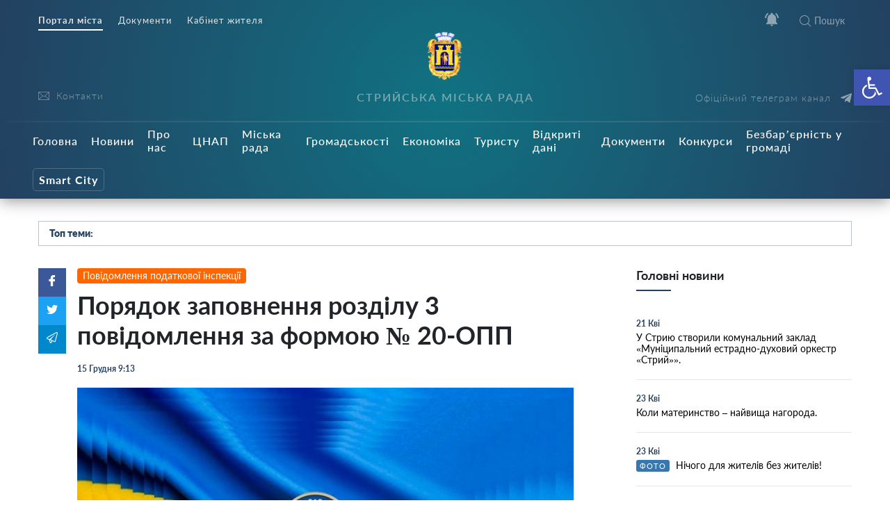

--- FILE ---
content_type: text/html; charset=UTF-8
request_url: https://stryi-rada.gov.ua/news/%D0%BF%D0%BE%D0%B2%D1%96%D0%B4%D0%BE%D0%BC%D0%BB%D0%B5%D0%BD%D0%BD%D1%8F-%D0%BF%D0%BE%D0%B4%D0%B0%D1%82%D0%BA%D0%BE%D0%B2%D0%BE%D1%97-%D1%96%D0%BD%D1%81%D0%BF%D0%B5%D0%BA%D1%86%D1%96%D1%97/%D0%BF%D0%BE%D1%80%D1%8F%D0%B4%D0%BE%D0%BA-%D0%B7%D0%B0%D0%BF%D0%BE%D0%B2%D0%BD%D0%B5%D0%BD%D0%BD%D1%8F-%D1%80%D0%BE%D0%B7%D0%B4%D1%96%D0%BB%D1%83-3-%D0%BF%D0%BE%D0%B2%D1%96%D0%B4%D0%BE%D0%BC%D0%BB/
body_size: 31962
content:
    <!doctype html>
    <html lang="uk">
    <head>
        <meta charset="UTF-8" />
        <meta name="viewport" content="width=device-width, initial-scale=1, user-scalable=no" />
        <link rel="profile" href="https://gmpg.org/xfn/11" />
        <title>Порядок заповнення розділу 3 повідомлення за формою № 20-ОПП &#8211; Стрийська Міська Рада</title>
<meta name='robots' content='max-image-preview:large' />
<link rel="alternate" type="application/rss+xml" title="Стрийська Міська Рада &raquo; Порядок заповнення розділу 3 повідомлення за формою № 20-ОПП Канал коментарів" href="https://stryi-rada.gov.ua/news/%d0%bf%d0%be%d0%b2%d1%96%d0%b4%d0%be%d0%bc%d0%bb%d0%b5%d0%bd%d0%bd%d1%8f-%d0%bf%d0%be%d0%b4%d0%b0%d1%82%d0%ba%d0%be%d0%b2%d0%be%d1%97-%d1%96%d0%bd%d1%81%d0%bf%d0%b5%d0%ba%d1%86%d1%96%d1%97/%d0%bf%d0%be%d1%80%d1%8f%d0%b4%d0%be%d0%ba-%d0%b7%d0%b0%d0%bf%d0%be%d0%b2%d0%bd%d0%b5%d0%bd%d0%bd%d1%8f-%d1%80%d0%be%d0%b7%d0%b4%d1%96%d0%bb%d1%83-3-%d0%bf%d0%be%d0%b2%d1%96%d0%b4%d0%be%d0%bc%d0%bb/feed/" />
<link rel="alternate" title="oEmbed (JSON)" type="application/json+oembed" href="https://stryi-rada.gov.ua/wp-json/oembed/1.0/embed?url=https%3A%2F%2Fstryi-rada.gov.ua%2Fnews%2F%25d0%25bf%25d0%25be%25d0%25b2%25d1%2596%25d0%25b4%25d0%25be%25d0%25bc%25d0%25bb%25d0%25b5%25d0%25bd%25d0%25bd%25d1%258f-%25d0%25bf%25d0%25be%25d0%25b4%25d0%25b0%25d1%2582%25d0%25ba%25d0%25be%25d0%25b2%25d0%25be%25d1%2597-%25d1%2596%25d0%25bd%25d1%2581%25d0%25bf%25d0%25b5%25d0%25ba%25d1%2586%25d1%2596%25d1%2597%2F%25d0%25bf%25d0%25be%25d1%2580%25d1%258f%25d0%25b4%25d0%25be%25d0%25ba-%25d0%25b7%25d0%25b0%25d0%25bf%25d0%25be%25d0%25b2%25d0%25bd%25d0%25b5%25d0%25bd%25d0%25bd%25d1%258f-%25d1%2580%25d0%25be%25d0%25b7%25d0%25b4%25d1%2596%25d0%25bb%25d1%2583-3-%25d0%25bf%25d0%25be%25d0%25b2%25d1%2596%25d0%25b4%25d0%25be%25d0%25bc%25d0%25bb%2F" />
<link rel="alternate" title="oEmbed (XML)" type="text/xml+oembed" href="https://stryi-rada.gov.ua/wp-json/oembed/1.0/embed?url=https%3A%2F%2Fstryi-rada.gov.ua%2Fnews%2F%25d0%25bf%25d0%25be%25d0%25b2%25d1%2596%25d0%25b4%25d0%25be%25d0%25bc%25d0%25bb%25d0%25b5%25d0%25bd%25d0%25bd%25d1%258f-%25d0%25bf%25d0%25be%25d0%25b4%25d0%25b0%25d1%2582%25d0%25ba%25d0%25be%25d0%25b2%25d0%25be%25d1%2597-%25d1%2596%25d0%25bd%25d1%2581%25d0%25bf%25d0%25b5%25d0%25ba%25d1%2586%25d1%2596%25d1%2597%2F%25d0%25bf%25d0%25be%25d1%2580%25d1%258f%25d0%25b4%25d0%25be%25d0%25ba-%25d0%25b7%25d0%25b0%25d0%25bf%25d0%25be%25d0%25b2%25d0%25bd%25d0%25b5%25d0%25bd%25d0%25bd%25d1%258f-%25d1%2580%25d0%25be%25d0%25b7%25d0%25b4%25d1%2596%25d0%25bb%25d1%2583-3-%25d0%25bf%25d0%25be%25d0%25b2%25d1%2596%25d0%25b4%25d0%25be%25d0%25bc%25d0%25bb%2F&#038;format=xml" />
<style id='wp-img-auto-sizes-contain-inline-css' type='text/css'>
img:is([sizes=auto i],[sizes^="auto," i]){contain-intrinsic-size:3000px 1500px}
/*# sourceURL=wp-img-auto-sizes-contain-inline-css */
</style>
<style id='wp-block-library-inline-css' type='text/css'>
:root{--wp-block-synced-color:#7a00df;--wp-block-synced-color--rgb:122,0,223;--wp-bound-block-color:var(--wp-block-synced-color);--wp-editor-canvas-background:#ddd;--wp-admin-theme-color:#007cba;--wp-admin-theme-color--rgb:0,124,186;--wp-admin-theme-color-darker-10:#006ba1;--wp-admin-theme-color-darker-10--rgb:0,107,160.5;--wp-admin-theme-color-darker-20:#005a87;--wp-admin-theme-color-darker-20--rgb:0,90,135;--wp-admin-border-width-focus:2px}@media (min-resolution:192dpi){:root{--wp-admin-border-width-focus:1.5px}}.wp-element-button{cursor:pointer}:root .has-very-light-gray-background-color{background-color:#eee}:root .has-very-dark-gray-background-color{background-color:#313131}:root .has-very-light-gray-color{color:#eee}:root .has-very-dark-gray-color{color:#313131}:root .has-vivid-green-cyan-to-vivid-cyan-blue-gradient-background{background:linear-gradient(135deg,#00d084,#0693e3)}:root .has-purple-crush-gradient-background{background:linear-gradient(135deg,#34e2e4,#4721fb 50%,#ab1dfe)}:root .has-hazy-dawn-gradient-background{background:linear-gradient(135deg,#faaca8,#dad0ec)}:root .has-subdued-olive-gradient-background{background:linear-gradient(135deg,#fafae1,#67a671)}:root .has-atomic-cream-gradient-background{background:linear-gradient(135deg,#fdd79a,#004a59)}:root .has-nightshade-gradient-background{background:linear-gradient(135deg,#330968,#31cdcf)}:root .has-midnight-gradient-background{background:linear-gradient(135deg,#020381,#2874fc)}:root{--wp--preset--font-size--normal:16px;--wp--preset--font-size--huge:42px}.has-regular-font-size{font-size:1em}.has-larger-font-size{font-size:2.625em}.has-normal-font-size{font-size:var(--wp--preset--font-size--normal)}.has-huge-font-size{font-size:var(--wp--preset--font-size--huge)}.has-text-align-center{text-align:center}.has-text-align-left{text-align:left}.has-text-align-right{text-align:right}.has-fit-text{white-space:nowrap!important}#end-resizable-editor-section{display:none}.aligncenter{clear:both}.items-justified-left{justify-content:flex-start}.items-justified-center{justify-content:center}.items-justified-right{justify-content:flex-end}.items-justified-space-between{justify-content:space-between}.screen-reader-text{border:0;clip-path:inset(50%);height:1px;margin:-1px;overflow:hidden;padding:0;position:absolute;width:1px;word-wrap:normal!important}.screen-reader-text:focus{background-color:#ddd;clip-path:none;color:#444;display:block;font-size:1em;height:auto;left:5px;line-height:normal;padding:15px 23px 14px;text-decoration:none;top:5px;width:auto;z-index:100000}html :where(.has-border-color){border-style:solid}html :where([style*=border-top-color]){border-top-style:solid}html :where([style*=border-right-color]){border-right-style:solid}html :where([style*=border-bottom-color]){border-bottom-style:solid}html :where([style*=border-left-color]){border-left-style:solid}html :where([style*=border-width]){border-style:solid}html :where([style*=border-top-width]){border-top-style:solid}html :where([style*=border-right-width]){border-right-style:solid}html :where([style*=border-bottom-width]){border-bottom-style:solid}html :where([style*=border-left-width]){border-left-style:solid}html :where(img[class*=wp-image-]){height:auto;max-width:100%}:where(figure){margin:0 0 1em}html :where(.is-position-sticky){--wp-admin--admin-bar--position-offset:var(--wp-admin--admin-bar--height,0px)}@media screen and (max-width:600px){html :where(.is-position-sticky){--wp-admin--admin-bar--position-offset:0px}}

/*# sourceURL=wp-block-library-inline-css */
</style><style id='global-styles-inline-css' type='text/css'>
:root{--wp--preset--aspect-ratio--square: 1;--wp--preset--aspect-ratio--4-3: 4/3;--wp--preset--aspect-ratio--3-4: 3/4;--wp--preset--aspect-ratio--3-2: 3/2;--wp--preset--aspect-ratio--2-3: 2/3;--wp--preset--aspect-ratio--16-9: 16/9;--wp--preset--aspect-ratio--9-16: 9/16;--wp--preset--color--black: #000000;--wp--preset--color--cyan-bluish-gray: #abb8c3;--wp--preset--color--white: #ffffff;--wp--preset--color--pale-pink: #f78da7;--wp--preset--color--vivid-red: #cf2e2e;--wp--preset--color--luminous-vivid-orange: #ff6900;--wp--preset--color--luminous-vivid-amber: #fcb900;--wp--preset--color--light-green-cyan: #7bdcb5;--wp--preset--color--vivid-green-cyan: #00d084;--wp--preset--color--pale-cyan-blue: #8ed1fc;--wp--preset--color--vivid-cyan-blue: #0693e3;--wp--preset--color--vivid-purple: #9b51e0;--wp--preset--gradient--vivid-cyan-blue-to-vivid-purple: linear-gradient(135deg,rgb(6,147,227) 0%,rgb(155,81,224) 100%);--wp--preset--gradient--light-green-cyan-to-vivid-green-cyan: linear-gradient(135deg,rgb(122,220,180) 0%,rgb(0,208,130) 100%);--wp--preset--gradient--luminous-vivid-amber-to-luminous-vivid-orange: linear-gradient(135deg,rgb(252,185,0) 0%,rgb(255,105,0) 100%);--wp--preset--gradient--luminous-vivid-orange-to-vivid-red: linear-gradient(135deg,rgb(255,105,0) 0%,rgb(207,46,46) 100%);--wp--preset--gradient--very-light-gray-to-cyan-bluish-gray: linear-gradient(135deg,rgb(238,238,238) 0%,rgb(169,184,195) 100%);--wp--preset--gradient--cool-to-warm-spectrum: linear-gradient(135deg,rgb(74,234,220) 0%,rgb(151,120,209) 20%,rgb(207,42,186) 40%,rgb(238,44,130) 60%,rgb(251,105,98) 80%,rgb(254,248,76) 100%);--wp--preset--gradient--blush-light-purple: linear-gradient(135deg,rgb(255,206,236) 0%,rgb(152,150,240) 100%);--wp--preset--gradient--blush-bordeaux: linear-gradient(135deg,rgb(254,205,165) 0%,rgb(254,45,45) 50%,rgb(107,0,62) 100%);--wp--preset--gradient--luminous-dusk: linear-gradient(135deg,rgb(255,203,112) 0%,rgb(199,81,192) 50%,rgb(65,88,208) 100%);--wp--preset--gradient--pale-ocean: linear-gradient(135deg,rgb(255,245,203) 0%,rgb(182,227,212) 50%,rgb(51,167,181) 100%);--wp--preset--gradient--electric-grass: linear-gradient(135deg,rgb(202,248,128) 0%,rgb(113,206,126) 100%);--wp--preset--gradient--midnight: linear-gradient(135deg,rgb(2,3,129) 0%,rgb(40,116,252) 100%);--wp--preset--font-size--small: 13px;--wp--preset--font-size--medium: 20px;--wp--preset--font-size--large: 36px;--wp--preset--font-size--x-large: 42px;--wp--preset--spacing--20: 0.44rem;--wp--preset--spacing--30: 0.67rem;--wp--preset--spacing--40: 1rem;--wp--preset--spacing--50: 1.5rem;--wp--preset--spacing--60: 2.25rem;--wp--preset--spacing--70: 3.38rem;--wp--preset--spacing--80: 5.06rem;--wp--preset--shadow--natural: 6px 6px 9px rgba(0, 0, 0, 0.2);--wp--preset--shadow--deep: 12px 12px 50px rgba(0, 0, 0, 0.4);--wp--preset--shadow--sharp: 6px 6px 0px rgba(0, 0, 0, 0.2);--wp--preset--shadow--outlined: 6px 6px 0px -3px rgb(255, 255, 255), 6px 6px rgb(0, 0, 0);--wp--preset--shadow--crisp: 6px 6px 0px rgb(0, 0, 0);}:where(.is-layout-flex){gap: 0.5em;}:where(.is-layout-grid){gap: 0.5em;}body .is-layout-flex{display: flex;}.is-layout-flex{flex-wrap: wrap;align-items: center;}.is-layout-flex > :is(*, div){margin: 0;}body .is-layout-grid{display: grid;}.is-layout-grid > :is(*, div){margin: 0;}:where(.wp-block-columns.is-layout-flex){gap: 2em;}:where(.wp-block-columns.is-layout-grid){gap: 2em;}:where(.wp-block-post-template.is-layout-flex){gap: 1.25em;}:where(.wp-block-post-template.is-layout-grid){gap: 1.25em;}.has-black-color{color: var(--wp--preset--color--black) !important;}.has-cyan-bluish-gray-color{color: var(--wp--preset--color--cyan-bluish-gray) !important;}.has-white-color{color: var(--wp--preset--color--white) !important;}.has-pale-pink-color{color: var(--wp--preset--color--pale-pink) !important;}.has-vivid-red-color{color: var(--wp--preset--color--vivid-red) !important;}.has-luminous-vivid-orange-color{color: var(--wp--preset--color--luminous-vivid-orange) !important;}.has-luminous-vivid-amber-color{color: var(--wp--preset--color--luminous-vivid-amber) !important;}.has-light-green-cyan-color{color: var(--wp--preset--color--light-green-cyan) !important;}.has-vivid-green-cyan-color{color: var(--wp--preset--color--vivid-green-cyan) !important;}.has-pale-cyan-blue-color{color: var(--wp--preset--color--pale-cyan-blue) !important;}.has-vivid-cyan-blue-color{color: var(--wp--preset--color--vivid-cyan-blue) !important;}.has-vivid-purple-color{color: var(--wp--preset--color--vivid-purple) !important;}.has-black-background-color{background-color: var(--wp--preset--color--black) !important;}.has-cyan-bluish-gray-background-color{background-color: var(--wp--preset--color--cyan-bluish-gray) !important;}.has-white-background-color{background-color: var(--wp--preset--color--white) !important;}.has-pale-pink-background-color{background-color: var(--wp--preset--color--pale-pink) !important;}.has-vivid-red-background-color{background-color: var(--wp--preset--color--vivid-red) !important;}.has-luminous-vivid-orange-background-color{background-color: var(--wp--preset--color--luminous-vivid-orange) !important;}.has-luminous-vivid-amber-background-color{background-color: var(--wp--preset--color--luminous-vivid-amber) !important;}.has-light-green-cyan-background-color{background-color: var(--wp--preset--color--light-green-cyan) !important;}.has-vivid-green-cyan-background-color{background-color: var(--wp--preset--color--vivid-green-cyan) !important;}.has-pale-cyan-blue-background-color{background-color: var(--wp--preset--color--pale-cyan-blue) !important;}.has-vivid-cyan-blue-background-color{background-color: var(--wp--preset--color--vivid-cyan-blue) !important;}.has-vivid-purple-background-color{background-color: var(--wp--preset--color--vivid-purple) !important;}.has-black-border-color{border-color: var(--wp--preset--color--black) !important;}.has-cyan-bluish-gray-border-color{border-color: var(--wp--preset--color--cyan-bluish-gray) !important;}.has-white-border-color{border-color: var(--wp--preset--color--white) !important;}.has-pale-pink-border-color{border-color: var(--wp--preset--color--pale-pink) !important;}.has-vivid-red-border-color{border-color: var(--wp--preset--color--vivid-red) !important;}.has-luminous-vivid-orange-border-color{border-color: var(--wp--preset--color--luminous-vivid-orange) !important;}.has-luminous-vivid-amber-border-color{border-color: var(--wp--preset--color--luminous-vivid-amber) !important;}.has-light-green-cyan-border-color{border-color: var(--wp--preset--color--light-green-cyan) !important;}.has-vivid-green-cyan-border-color{border-color: var(--wp--preset--color--vivid-green-cyan) !important;}.has-pale-cyan-blue-border-color{border-color: var(--wp--preset--color--pale-cyan-blue) !important;}.has-vivid-cyan-blue-border-color{border-color: var(--wp--preset--color--vivid-cyan-blue) !important;}.has-vivid-purple-border-color{border-color: var(--wp--preset--color--vivid-purple) !important;}.has-vivid-cyan-blue-to-vivid-purple-gradient-background{background: var(--wp--preset--gradient--vivid-cyan-blue-to-vivid-purple) !important;}.has-light-green-cyan-to-vivid-green-cyan-gradient-background{background: var(--wp--preset--gradient--light-green-cyan-to-vivid-green-cyan) !important;}.has-luminous-vivid-amber-to-luminous-vivid-orange-gradient-background{background: var(--wp--preset--gradient--luminous-vivid-amber-to-luminous-vivid-orange) !important;}.has-luminous-vivid-orange-to-vivid-red-gradient-background{background: var(--wp--preset--gradient--luminous-vivid-orange-to-vivid-red) !important;}.has-very-light-gray-to-cyan-bluish-gray-gradient-background{background: var(--wp--preset--gradient--very-light-gray-to-cyan-bluish-gray) !important;}.has-cool-to-warm-spectrum-gradient-background{background: var(--wp--preset--gradient--cool-to-warm-spectrum) !important;}.has-blush-light-purple-gradient-background{background: var(--wp--preset--gradient--blush-light-purple) !important;}.has-blush-bordeaux-gradient-background{background: var(--wp--preset--gradient--blush-bordeaux) !important;}.has-luminous-dusk-gradient-background{background: var(--wp--preset--gradient--luminous-dusk) !important;}.has-pale-ocean-gradient-background{background: var(--wp--preset--gradient--pale-ocean) !important;}.has-electric-grass-gradient-background{background: var(--wp--preset--gradient--electric-grass) !important;}.has-midnight-gradient-background{background: var(--wp--preset--gradient--midnight) !important;}.has-small-font-size{font-size: var(--wp--preset--font-size--small) !important;}.has-medium-font-size{font-size: var(--wp--preset--font-size--medium) !important;}.has-large-font-size{font-size: var(--wp--preset--font-size--large) !important;}.has-x-large-font-size{font-size: var(--wp--preset--font-size--x-large) !important;}
/*# sourceURL=global-styles-inline-css */
</style>

<style id='classic-theme-styles-inline-css' type='text/css'>
/*! This file is auto-generated */
.wp-block-button__link{color:#fff;background-color:#32373c;border-radius:9999px;box-shadow:none;text-decoration:none;padding:calc(.667em + 2px) calc(1.333em + 2px);font-size:1.125em}.wp-block-file__button{background:#32373c;color:#fff;text-decoration:none}
/*# sourceURL=/wp-includes/css/classic-themes.min.css */
</style>
<link rel='stylesheet' id='wp-rest-filter-css' href='https://stryi-rada.gov.ua/wp-content/plugins/wp-rest-filter/public/css/wp-rest-filter-public.css?ver=1.4.3'  media='all' />
<link rel='stylesheet' id='theme-styles-css' href='https://stryi-rada.gov.ua/wp-content/themes/dmr/inc/css/style.css?ver='  media='all' />
<link rel='stylesheet' id='fancybox-css' href='https://stryi-rada.gov.ua/wp-content/themes/dmr/inc/css/jquery.fancybox.min.css?ver='  media='all' />
<link rel='stylesheet' id='pojo-a11y-css' href='https://stryi-rada.gov.ua/wp-content/plugins/pojo-accessibility/assets/css/style.min.css?ver=1.0.0'  media='all' />
<link rel='stylesheet' id='category-style-css' href='https://stryi-rada.gov.ua/wp-content/themes/dmr/category.css?ver='  media='all' />
<link rel='stylesheet' id='single-style-css' href='https://stryi-rada.gov.ua/wp-content/themes/dmr/single.css?ver='  media='all' />
<link rel='stylesheet' id='custom-style-css' href='https://stryi-rada.gov.ua/wp-content/themes/dmr/custom.css?ver='  media='all' />
<link rel='stylesheet' id='page-style-css' href='https://stryi-rada.gov.ua/wp-content/themes/dmr/page.css?ver='  media='all' />
<link rel='stylesheet' id='transport-style-css' href='https://stryi-rada.gov.ua/wp-content/themes/dmr/transport.css?ver='  media='all' />
<link rel='stylesheet' id='home-calendar-style-css' href='https://stryi-rada.gov.ua/wp-content/themes/dmr/home-calendar.css?ver='  media='all' />
<link rel='stylesheet' id='department-style-css' href='https://stryi-rada.gov.ua/wp-content/themes/dmr/department.css?ver='  media='all' />
<link rel='stylesheet' id='header--nav-style-css' href='https://stryi-rada.gov.ua/wp-content/themes/dmr/header--nav.css?ver='  media='all' />
<link rel='stylesheet' id='home-style-css' href='https://stryi-rada.gov.ua/wp-content/themes/dmr/home.css?ver='  media='all' />
<link rel='stylesheet' id='smart-service-single-style-css' href='https://stryi-rada.gov.ua/wp-content/themes/dmr/smart-service-single.css?ver='  media='all' />
<link rel='stylesheet' id='single_safe_save_162800-style-css' href='https://stryi-rada.gov.ua/wp-content/themes/dmr/single_safe_save_162800.css?ver='  media='all' />
<link rel='stylesheet' id='style-style-css' href='https://stryi-rada.gov.ua/wp-content/themes/dmr/style.css?ver='  media='all' />
<script  src="https://stryi-rada.gov.ua/wp-includes/js/jquery/jquery.min.js?ver=3.7.1" id="jquery-core-js"></script>
<script  src="https://stryi-rada.gov.ua/wp-includes/js/jquery/jquery-migrate.min.js?ver=3.4.1" id="jquery-migrate-js"></script>
<script  src="https://stryi-rada.gov.ua/wp-content/plugins/wp-rest-filter/public/js/wp-rest-filter-public.js?ver=1.4.3" id="wp-rest-filter-js"></script>
<script type="text/javascript" id="loadmore-js-extra">
/* <![CDATA[ */
var loadmore_params = {"ajaxurl":"https://stryi-rada.gov.ua/wp-admin/admin-ajax.php","posts":"{\"page\":0,\"name\":\"%d0%bf%d0%be%d1%80%d1%8f%d0%b4%d0%be%d0%ba-%d0%b7%d0%b0%d0%bf%d0%be%d0%b2%d0%bd%d0%b5%d0%bd%d0%bd%d1%8f-%d1%80%d0%be%d0%b7%d0%b4%d1%96%d0%bb%d1%83-3-%d0%bf%d0%be%d0%b2%d1%96%d0%b4%d0%be%d0%bc%d0%bb\",\"category_name\":\"news\\/%D0%BF%D0%BE%D0%B2%D1%96%D0%B4%D0%BE%D0%BC%D0%BB%D0%B5%D0%BD%D0%BD%D1%8F-%D0%BF%D0%BE%D0%B4%D0%B0%D1%82%D0%BA%D0%BE%D0%B2%D0%BE%D1%97-%D1%96%D0%BD%D1%81%D0%BF%D0%B5%D0%BA%D1%86%D1%96%D1%97\",\"error\":\"\",\"m\":\"\",\"p\":0,\"post_parent\":\"\",\"subpost\":\"\",\"subpost_id\":\"\",\"attachment\":\"\",\"attachment_id\":0,\"pagename\":\"\",\"page_id\":0,\"second\":\"\",\"minute\":\"\",\"hour\":\"\",\"day\":0,\"monthnum\":0,\"year\":0,\"w\":0,\"tag\":\"\",\"cat\":\"\",\"tag_id\":\"\",\"author\":\"\",\"author_name\":\"\",\"feed\":\"\",\"tb\":\"\",\"paged\":0,\"meta_key\":\"\",\"meta_value\":\"\",\"preview\":\"\",\"s\":\"\",\"sentence\":\"\",\"title\":\"\",\"fields\":\"all\",\"menu_order\":\"\",\"embed\":\"\",\"category__in\":[],\"category__not_in\":[],\"category__and\":[],\"post__in\":[],\"post__not_in\":[],\"post_name__in\":[],\"tag__in\":[],\"tag__not_in\":[],\"tag__and\":[],\"tag_slug__in\":[],\"tag_slug__and\":[],\"post_parent__in\":[],\"post_parent__not_in\":[],\"author__in\":[],\"author__not_in\":[],\"search_columns\":[],\"ignore_sticky_posts\":false,\"suppress_filters\":false,\"cache_results\":true,\"update_post_term_cache\":true,\"update_menu_item_cache\":false,\"lazy_load_term_meta\":true,\"update_post_meta_cache\":true,\"post_type\":\"\",\"posts_per_page\":10,\"nopaging\":false,\"comments_per_page\":\"50\",\"no_found_rows\":false,\"order\":\"DESC\"}","current_page":"1","max_page":"0"};
//# sourceURL=loadmore-js-extra
/* ]]> */
</script>
<script  src="https://stryi-rada.gov.ua/wp-content/themes/dmr/loadmore.js?ver=in_footer" id="loadmore-js"></script>
<link rel="https://api.w.org/" href="https://stryi-rada.gov.ua/wp-json/" /><link rel="alternate" title="JSON" type="application/json" href="https://stryi-rada.gov.ua/wp-json/wp/v2/posts/4874" /><meta name="generator" content="WordPress 6.9" />
<link rel="canonical" href="https://stryi-rada.gov.ua/news/%d0%bf%d0%be%d0%b2%d1%96%d0%b4%d0%be%d0%bc%d0%bb%d0%b5%d0%bd%d0%bd%d1%8f-%d0%bf%d0%be%d0%b4%d0%b0%d1%82%d0%ba%d0%be%d0%b2%d0%be%d1%97-%d1%96%d0%bd%d1%81%d0%bf%d0%b5%d0%ba%d1%86%d1%96%d1%97/%d0%bf%d0%be%d1%80%d1%8f%d0%b4%d0%be%d0%ba-%d0%b7%d0%b0%d0%bf%d0%be%d0%b2%d0%bd%d0%b5%d0%bd%d0%bd%d1%8f-%d1%80%d0%be%d0%b7%d0%b4%d1%96%d0%bb%d1%83-3-%d0%bf%d0%be%d0%b2%d1%96%d0%b4%d0%be%d0%bc%d0%bb/" />
<link rel='shortlink' href='https://stryi-rada.gov.ua/?p=4874' />
<link rel="apple-touch-icon" sizes="180x180" href="/wp-content/uploads/fbrfg/apple-touch-icon.png">
<link rel="icon" type="image/png" sizes="32x32" href="/wp-content/uploads/fbrfg/favicon-32x32.png">
<link rel="icon" type="image/png" sizes="16x16" href="/wp-content/uploads/fbrfg/favicon-16x16.png">
<link rel="manifest" href="/wp-content/uploads/fbrfg/site.webmanifest">
<link rel="mask-icon" href="/wp-content/uploads/fbrfg/safari-pinned-tab.svg" color="#5bbad5">
<link rel="shortcut icon" href="/wp-content/uploads/fbrfg/favicon.ico">
<meta name="msapplication-TileColor" content="#ffffff">
<meta name="msapplication-config" content="/wp-content/uploads/fbrfg/browserconfig.xml">
<meta name="theme-color" content="#ffffff"><style type="text/css">
#pojo-a11y-toolbar .pojo-a11y-toolbar-toggle a{ background-color: #4054b2;	color: #ffffff;}
#pojo-a11y-toolbar .pojo-a11y-toolbar-overlay, #pojo-a11y-toolbar .pojo-a11y-toolbar-overlay ul.pojo-a11y-toolbar-items.pojo-a11y-links{ border-color: #4054b2;}
body.pojo-a11y-focusable a:focus{ outline-style: solid !important;	outline-width: 1px !important;	outline-color: #FF0000 !important;}
#pojo-a11y-toolbar{ top: 100px !important;}
#pojo-a11y-toolbar .pojo-a11y-toolbar-overlay{ background-color: #ffffff;}
#pojo-a11y-toolbar .pojo-a11y-toolbar-overlay ul.pojo-a11y-toolbar-items li.pojo-a11y-toolbar-item a, #pojo-a11y-toolbar .pojo-a11y-toolbar-overlay p.pojo-a11y-toolbar-title{ color: #333333;}
#pojo-a11y-toolbar .pojo-a11y-toolbar-overlay ul.pojo-a11y-toolbar-items li.pojo-a11y-toolbar-item a.active{ background-color: #4054b2;	color: #ffffff;}
@media (max-width: 767px) { #pojo-a11y-toolbar { top: 70px !important; } }</style>
        

        <script src="https://cdn.jsdelivr.net/npm/chart.js@2.8.0"></script>
        <script src="https://cdn.jsdelivr.net/npm/vue/dist/vue.js"></script>
        <script src="https://unpkg.com/axios@0.15.3/dist/axios.min.js"></script>
        <script src="https://cdn.jsdelivr.net/npm/vue-content-loader@0.2.0/dist/vue-content-loader.min.js"></script>
        <script src="https://cdn.jsdelivr.net/npm/vue-scrollto"></script>
        <script src="https://unpkg.com/vue-router/dist/vue-router.js"></script>
        <script src="https://unpkg.com/vue-cookies@1.5.12/vue-cookies.js"></script>
        <script src="https://unpkg.com/v-tooltip@2.0.2"></script>
        <script src="https://cdnjs.cloudflare.com/ajax/libs/moment.js/2.18.1/moment.min.js"></script>
        <script src="https://cdnjs.cloudflare.com/ajax/libs/moment.js/2.18.1/locale/uk.js"></script>
        <!-- intro -->
        <script src="https://cdnjs.cloudflare.com/ajax/libs/intro.js/2.9.3/intro.min.js"></script>
        <link rel="stylesheet" href="https://cdnjs.cloudflare.com/ajax/libs/intro.js/2.9.3/introjs.min.css" />
		<!-- Global site tag (gtag.js) - Google Analytics -->
<script async src="https://www.googletagmanager.com/gtag/js?id=G-VKXR1WE53K"></script>
<script>
  window.dataLayer = window.dataLayer || [];
  function gtag(){dataLayer.push(arguments);}
  gtag('js', new Date());

  gtag('config', 'G-VKXR1WE53K');
</script>
    </head>
    <body data-rsssl=1 class="wp-singular post-template-default single single-post postid-4874 single-format-standard wp-theme-dmr" >
        <div class="all-wrap">
            <header class="header bg_gradient" id="header">
                <div class="header__topline">
                    <div class="container">
                        <div class="row">
                            <div class="col-6 d-none d-lg-block" data-intro='<strong>Окремі розділи</strong>Ми поділили публічну інформація на підрозділи.' data-step="2" data-disable-interaction="true" data-position="bottom-left-aligned">
                                <div class="header___nav"><ul id="menu-%d0%bc%d0%b5%d0%bd%d1%8e-%d1%80%d0%be%d0%b7%d0%b4%d1%96%d0%bb%d1%96%d0%b2-%d0%b2%d0%b3%d0%be%d1%80%d1%96" class="menu"><li id="menu-item-3889" class="current menu-item menu-item-type-custom menu-item-object-custom menu-item-3889"><a href="#">Портал міста</a></li>
<li id="menu-item-3888" class="menu-item menu-item-type-custom menu-item-object-custom menu-item-3888"><a href="https://stryi-rada.gov.ua/doc/">Документи</a></li>
<li id="menu-item-24534" class="menu-item menu-item-type-custom menu-item-object-custom menu-item-24534"><a target="_blank" href="https://cabinet.stryi-rada.gov.ua/">Кабінет жителя</a></li>
</ul></div>                            </div>
                            <div class="col-12 col-lg-6">
                                <div class="header__icons d-flex justify-content-center justify-content-md-end">
                                    <span class="header__menu-toggle  d-lg-none">
                                        <i></i>
                                        <i></i>
                                        <i></i>
                                    </span>
                                    <span class="header__notifications" data-intro='<strong>Сповіщення</strong>Відключення водо-, тепло-, газо- постачання; карантин та інша важлива інформація тепер не пройде повз Вашу увагу.' data-step="3"  v-bind:class="{active: newNotifications }" v-click-outside="closeOnClickOutside">  
                                        <span class="icon white" v-on:click="showNotifications = !showNotifications"  ><svg version="1.1" id="Capa_1" xmlns="http://www.w3.org/2000/svg" xmlns:xlink="http://www.w3.org/1999/xlink" x="0px" y="0px"
	 width="535.5px" height="535.5px" viewBox="0 0 535.5 535.5" style="enable-background:new 0 0 535.5 535.5;" xml:space="preserve"
	>
<g>
	<g id="notifications-on">
		<path d="M142.8,53.55l-35.7-35.7C45.9,63.75,5.1,135.15,0,216.75h51C56.1,147.9,89.25,89.25,142.8,53.55z M484.5,216.75h51
			c-5.1-81.6-43.35-153-104.55-198.9l-35.7,35.7C446.25,89.25,479.4,147.9,484.5,216.75z M433.5,229.5
			c0-79.05-53.55-142.8-127.5-160.65V51c0-20.4-17.85-38.25-38.25-38.25c-20.4,0-38.25,17.85-38.25,38.25v17.85
			C155.55,86.7,102,150.45,102,229.5v140.25l-51,51v25.5h433.5v-25.5l-51-51V229.5z M267.75,522.75c2.55,0,7.65,0,10.2,0
			c17.85-2.55,30.6-15.3,35.7-30.6c2.55-5.101,5.1-12.75,5.1-20.4h-102C216.75,499.8,239.7,522.75,267.75,522.75z"/>
	</g>
</g>
<g>
</g>
<g>
</g>
<g>
</g>
<g>
</g>
<g>
</g>
<g>
</g>
<g>
</g>
<g>
</g>
<g>
</g>
<g>
</g>
<g>
</g>
<g>
</g>
<g>
</g>
<g>
</g>
<g>
</g>
</svg>
</span>
                                        <span class="counter" v-show="newNotifications"  style="display: none;" v-on:click="showNotifications = !showNotifications">{{unreadCount}}</span>
                                        <div class="header__nofitications-dropdown  flex-column justify-content-between" v-show="showNotifications" style="display: none;">
                                            <div class="notifications-header text-center">
                                                Важливі повідомлення
                                            </div>
                                            <div class="items" v-if="renderComponent">
                                              <div v-for="post in this.notifications" class="item" v-bind:data-id="post.id"  v-bind:class="{old: seenPosts.includes(post.id)}">
                                                <i v-show="seenPosts.includes(post.id)"
                                                v-tooltip="{
                                                    content: 'Позначити як нове',
                                                    placement: 'left',
                                                    trigger: 'hover',
                                                    delay: { show: 500, hide: 100 },
                                                }"
                                                class="seen" v-on:click="markAsNew(post.id)"></i>
                                                <i v-show="!seenPosts.includes(post.id)" class="new" 
                                                v-tooltip="{
                                                    content: 'Позначити як прочитане',
                                                    placement: 'left',
                                                    trigger: 'hover',
                                                    delay: { show: 500, hide: 100 },
                                                }"
                                                v-on:click="markAsSeen(post.id)"></i>
                                                <a v-bind:href="post.link" class="title">
                                                    <span class="thumb"  v-bind:style="{ 'background-image': 'url(' + post.fimg_url + ')' }">
                                                        <i v-bind:class="post.acf.event_type"></i>
                                                    </span>
                                                    <span>{{post.title.rendered}}
                                                        <span class="date">{{post.date | dateformat }}</span>
                                                    </span>
                                                </a>
                                            </div>                                      
                                        </div>
                                        <div v-if="this.notifications.length < 1" class="text-center w-100 no-notifications">
                                            Немає нових сповіщень
                                        </div>
                                        <div class="see-all text-center">
                                            <a href="/notifications/">Архів повідомлень</a>
                                        </div>
                                    </div>
                                </span>
                                <!-- notifications -->
                                <a href="javascript:void(0);" class="search__toggle"><i class="icon icon-search"></i>Пошук</a>

                            </div>
                        </div>
                    </div>
                </div>
            </div>
            <div class="header__middle">
                <div class="container">
                    <div class="row">
                        <div class="col-7 col-md-4  col-lg-3 order-3 order-lg-1">
                            <div class="header__socials d-flex flex-column justify-content-end">
                                <div class="header__socials-links">
                                    <a href="/contacts/"><svg version="1.1" id="envelope" xmlns="http://www.w3.org/2000/svg" xmlns:xlink="http://www.w3.org/1999/xlink" x="0px" y="0px" viewBox="0 0 512 512" style="enable-background:new 0 0 512 512;" xml:space="preserve">
<g>
	<g>
		<path d="M469.333,64H42.667C19.135,64,0,83.135,0,106.667v298.667C0,428.865,19.135,448,42.667,448h426.667
			C492.865,448,512,428.865,512,405.333V106.667C512,83.135,492.865,64,469.333,64z M42.667,85.333h426.667
			c1.572,0,2.957,0.573,4.432,0.897c-36.939,33.807-159.423,145.859-202.286,184.478c-3.354,3.021-8.76,6.625-15.479,6.625
			s-12.125-3.604-15.49-6.635C197.652,232.085,75.161,120.027,38.228,86.232C39.706,85.908,41.094,85.333,42.667,85.333z
			 M21.333,405.333V106.667c0-2.09,0.63-3.986,1.194-5.896c28.272,25.876,113.736,104.06,169.152,154.453
			C136.443,302.671,50.957,383.719,22.46,410.893C21.957,409.079,21.333,407.305,21.333,405.333z M469.333,426.667H42.667
			c-1.704,0-3.219-0.594-4.81-0.974c29.447-28.072,115.477-109.586,169.742-156.009c7.074,6.417,13.536,12.268,18.63,16.858
			c8.792,7.938,19.083,12.125,29.771,12.125s20.979-4.188,29.76-12.115c5.096-4.592,11.563-10.448,18.641-16.868
			c54.268,46.418,140.286,127.926,169.742,156.009C472.552,426.073,471.039,426.667,469.333,426.667z M490.667,405.333
			c0,1.971-0.624,3.746-1.126,5.56c-28.508-27.188-113.984-108.227-169.219-155.668c55.418-50.393,140.869-128.57,169.151-154.456
			c0.564,1.91,1.194,3.807,1.194,5.897V405.333z"/>
	</g>
</g>
</svg>
 <span>Контакти</span></a>

                                </div>
                            </div>
                        </div>
                        <div class="col-12 col-lg-6 order-1 order-lg-3 d-flex justify-content-center flex-row align-items-center  flex-sm-column">
                            <a href="https://stryi-rada.gov.ua/" class="header__logo text-center d-inline-flex align-self-center" data-intro='<strong>Вітаємо!</strong>Пропонуємо короткий тур оновленим порталом міста.' data-step="1">
                                <img src="https://stryi-rada.gov.ua/wp-content/themes/dmr/inc/img/gerb.gif" alt="">
                            </a>
                            <div class="header__title text-center">
                                <strong>Стрийська міська рада</strong>
                            </div>
                        </div>
                        <div class="col-5 col-md-8 col-lg-3 order-3">
                            <div class="header__controls d-flex flex-row  text-right justify-content-end align-items-lg-end">
								<a href="https://t.me/stryi_rada" target="_blank"><span class="d-none d-md-inline">Офіційний телеграм канал</span> <svg xmlns="http://www.w3.org/2000/svg" xmlns:xlink="http://www.w3.org/1999/xlink" xmlns:svgjs="http://svgjs.com/svgjs" version="1.1"  x="0" y="0" viewBox="0 0 24 24" style="enable-background:new 0 0 512 512" xml:space="preserve"><g><path xmlns="http://www.w3.org/2000/svg" d="m9.417 15.181-.397 5.584c.568 0 .814-.244 1.109-.537l2.663-2.545 5.518 4.041c1.012.564 1.725.267 1.998-.931l3.622-16.972.001-.001c.321-1.496-.541-2.081-1.527-1.714l-21.29 8.151c-1.453.564-1.431 1.374-.247 1.741l5.443 1.693 12.643-7.911c.595-.394 1.136-.176.691.218z" data-original="#000000"/></g></svg></a>

                               
                                <a href="#" class="d-none"><span class="d-none d-md-inline">Камери</span> <i class="icon icon-camera"></i></a>
                                <a href="#" class="d-none"><span class="d-none d-md-inline">Транспорт</span> <i class="icon icon-bus"></i></a>
                                <a href="/smart-city/" class="smartcity d-inline d-lg-none"><span>Smart city</span></a>
                            </div>
 
                        </div>

                    </div>
                </div>
            </div>
            <nav class="header__main-nav main-nav  d-lg-block">
	<div class="container">
		<div class="row justify-content-between">
			<ul id="main-nav" class="justify-content-start d-flex"><li id="menu-item-93" class="menu-item menu-item-type-post_type menu-item-object-page menu-item-home menu-item-93"><a href="https://stryi-rada.gov.ua/">Головна</a></li>
<li id="menu-item-113" class="menu-item menu-item-type-custom menu-item-object-custom menu-item-has-children menu-item-113"><a href="#">Новини</a>
<ul class="sub-menu container">
	<li id="menu-item-115" class="menu-item menu-item-type-custom menu-item-object-custom menu-item-has-children menu-item-115"><a href="#">Головні новини</a>
	<ul class="sub-menu container">
		<li id="menu-item-2629" class="menu-item menu-item-type-taxonomy menu-item-object-category current-post-ancestor menu-item-2629"><a href="https://stryi-rada.gov.ua/category/news/">Всі новини</a></li>
		<li id="menu-item-121" class="menu-item menu-item-type-taxonomy menu-item-object-category menu-item-121"><a href="https://stryi-rada.gov.ua/category/news/ogoloshennya/">Оголошення</a></li>
		<li id="menu-item-120" class="menu-item menu-item-type-taxonomy menu-item-object-category menu-item-120"><a href="https://stryi-rada.gov.ua/category/news/anons/">Анонси</a></li>
	</ul>
</li>
	<li id="menu-item-118" class="menu-item menu-item-type-custom menu-item-object-custom menu-item-has-children menu-item-118"><a href="#">Новини підрозділів</a>
	<ul class="sub-menu container">
		<li id="menu-item-2630" class="menu-item menu-item-type-taxonomy menu-item-object-category menu-item-2630"><a href="https://stryi-rada.gov.ua/category/news/%d0%b6%d0%b8%d1%82%d0%bb%d0%be%d0%b2%d0%be-%d0%ba%d0%be%d0%bc%d1%83%d0%bd%d0%b0%d0%bb%d1%8c%d0%bd%d0%b5-%d0%b3%d0%be%d1%81%d0%bf%d0%be%d0%b4%d0%b0%d1%80%d1%81%d1%82%d0%b2%d0%be/">Житлово-комунальне господарство</a></li>
		<li id="menu-item-2632" class="menu-item menu-item-type-taxonomy menu-item-object-category menu-item-2632"><a href="https://stryi-rada.gov.ua/category/news/%d0%bf%d1%80%d0%be%d0%bc%d0%b8%d1%81%d0%bb%d0%be%d0%b2%d1%96%d1%81%d1%82%d1%8c-%d0%b0%d0%b3%d1%80%d0%b0%d1%80%d0%bd%d0%b0-%d0%bf%d0%be%d0%bb%d1%96%d1%82%d0%b8%d0%ba%d0%b0-%d1%82%d0%b0-%d0%bf%d1%96/">Промисловість, аграрна політика та підприємництво</a></li>
		<li id="menu-item-2631" class="menu-item menu-item-type-taxonomy menu-item-object-category current-post-ancestor current-menu-parent current-post-parent menu-item-2631"><a href="https://stryi-rada.gov.ua/category/news/%d0%bf%d0%be%d0%b2%d1%96%d0%b4%d0%be%d0%bc%d0%bb%d0%b5%d0%bd%d0%bd%d1%8f-%d0%bf%d0%be%d0%b4%d0%b0%d1%82%d0%ba%d0%be%d0%b2%d0%be%d1%97-%d1%96%d0%bd%d1%81%d0%bf%d0%b5%d0%ba%d1%86%d1%96%d1%97/">Повідомлення податкової інспекції</a></li>
		<li id="menu-item-6419" class="menu-item menu-item-type-taxonomy menu-item-object-category menu-item-6419"><a href="https://stryi-rada.gov.ua/category/news/%d0%bf%d0%be%d0%b2%d1%96%d0%b4%d0%be%d0%bc%d0%bb%d0%b5%d0%bd%d0%bd%d1%8f-%d1%81%d1%82%d1%80%d0%b8%d0%b9%d1%81%d1%8c%d0%ba%d0%b8%d0%b9-%d1%86%d0%b5%d0%bd%d1%82%d1%80-%d0%b7%d0%b0%d0%b9%d0%bd%d1%8f/">Повідомлення Стрийської філії Львівського обласного центру зайнятості</a></li>
		<li id="menu-item-2633" class="menu-item menu-item-type-taxonomy menu-item-object-category menu-item-2633"><a href="https://stryi-rada.gov.ua/category/news/%d1%86%d0%b8%d0%b2%d1%96%d0%bb%d1%8c%d0%bd%d0%b8%d0%b9-%d0%b7%d0%b0%d1%85%d0%b8%d1%81%d1%82-%d0%bd%d0%b0%d1%81%d0%b5%d0%bb%d0%b5%d0%bd%d0%bd%d1%8f/">Цивільний захист населення</a></li>
		<li id="menu-item-45664" class="menu-item menu-item-type-taxonomy menu-item-object-category menu-item-45664"><a href="https://stryi-rada.gov.ua/category/news/novyny_bezbarernist/">Новини безбар&#8217;єрність</a></li>
	</ul>
</li>
	<li id="menu-item-119" class="menu-item menu-item-type-custom menu-item-object-custom menu-item-has-children menu-item-119"><a href="#">Медіа новини</a>
	<ul class="sub-menu container">
		<li id="menu-item-116" class="menu-item menu-item-type-taxonomy menu-item-object-category menu-item-116"><a href="https://stryi-rada.gov.ua/category/news/videoreportaji/">Відеорепортажі</a></li>
		<li id="menu-item-117" class="menu-item menu-item-type-taxonomy menu-item-object-category menu-item-117"><a href="https://stryi-rada.gov.ua/category/news/photoreportaji/">Фоторепортажі</a></li>
	</ul>
</li>
	<li id="menu-item-3005" class="menu-item menu-item-type-custom menu-item-object-custom menu-item-has-children menu-item-3005"><a href="#">Пресцентр</a>
	<ul class="sub-menu container">
		<li id="menu-item-3008" class="menu-item menu-item-type-post_type menu-item-object-page menu-item-3008"><a href="https://stryi-rada.gov.ua/%d0%bf%d1%80%d0%b5%d1%81%d1%86%d0%b5%d0%bd%d1%82%d1%80/">Пресцентр</a></li>
	</ul>
</li>
	<li id="menu-item-22305" class="menu-item menu-item-type-custom menu-item-object-custom menu-item-has-children menu-item-22305"><a href="#">Інше</a>
	<ul class="sub-menu container">
		<li id="menu-item-29833" class="menu-item menu-item-type-post_type menu-item-object-page menu-item-29833"><a href="https://stryi-rada.gov.ua/%d0%b4%d0%bb%d1%8f-%d0%b1%d1%96%d0%b7%d0%bd%d0%b5%d1%81%d1%83-2/">Для бізнесу</a></li>
		<li id="menu-item-21069" class="menu-item menu-item-type-post_type menu-item-object-page menu-item-21069"><a href="https://stryi-rada.gov.ua/%d0%b4%d0%bb%d1%8f-%d0%b2%d0%bf%d0%be/">Для ВПО</a></li>
		<li id="menu-item-22304" class="menu-item menu-item-type-post_type menu-item-object-page menu-item-22304"><a href="https://stryi-rada.gov.ua/%d1%83%d0%ba%d1%80%d0%b8%d1%82%d1%82%d1%8f/">Укриття</a></li>
		<li id="menu-item-45968" class="menu-item menu-item-type-post_type menu-item-object-page menu-item-45968"><a href="https://stryi-rada.gov.ua/upravlin-vidhodamy/">Управління відходами</a></li>
		<li id="menu-item-23035" class="menu-item menu-item-type-post_type menu-item-object-page menu-item-23035"><a href="https://stryi-rada.gov.ua/%d0%ba%d0%be%d0%bc%d0%bf%d0%b5%d0%bd%d1%81%d1%8f%d1%86%d1%96%d1%8f-%d0%b7%d0%b0-%d0%ba%d0%be%d0%bc%d1%83%d0%bd%d0%b0%d0%bb%d1%8c%d0%bd%d1%96-%d0%bf%d0%be%d1%81%d0%bb%d1%83%d0%b3%d0%b8-%d0%b7%d0%b0/">Компенсація за комунальні послуги за розміщення ВПО</a></li>
		<li id="menu-item-24023" class="menu-item menu-item-type-post_type menu-item-object-page menu-item-24023"><a href="https://stryi-rada.gov.ua/%d0%ba%d0%be%d0%bc%d0%bf%d0%b5%d0%bd%d1%81%d0%b0%d1%86%d1%96%d1%8f-%d0%b7%d0%b0-%d0%bf%d0%be%d1%88%d0%ba%d0%be%d0%b4%d0%b6%d0%b5%d0%bd%d0%b5-%d0%bc%d0%b0%d0%b9%d0%bd%d0%be/">Компенсація за пошкоджені/знищені об’єкти нерухомого майно</a></li>
	</ul>
</li>
</ul>
</li>
<li id="menu-item-2634" class="menu-item menu-item-type-custom menu-item-object-custom menu-item-has-children menu-item-2634"><a href="#">Про нас</a>
<ul class="sub-menu container">
	<li id="menu-item-2635" class="menu-item menu-item-type-custom menu-item-object-custom menu-item-has-children menu-item-2635"><a href="#">Місто</a>
	<ul class="sub-menu container">
		<li id="menu-item-760" class="menu-item menu-item-type-post_type menu-item-object-page menu-item-760"><a href="https://stryi-rada.gov.ua/%d1%96%d1%81%d1%82%d0%be%d1%80%d0%b8%d1%87%d0%bd%d0%b0-%d0%b4%d0%be%d0%b2%d1%96%d0%b4%d0%ba%d0%b0/">Історична довідка</a></li>
		<li id="menu-item-687" class="menu-item menu-item-type-post_type menu-item-object-page menu-item-687"><a href="https://stryi-rada.gov.ua/%d1%81%d1%82%d0%b0%d1%82%d1%83%d1%82-%d0%b3%d1%80%d0%be%d0%bc%d0%b0%d0%b4%d0%b8-%d0%bc%d1%96%d1%81%d1%82%d0%b0/">Статут Стрийської територіальної громади</a></li>
		<li id="menu-item-720" class="menu-item menu-item-type-post_type menu-item-object-page menu-item-720"><a href="https://stryi-rada.gov.ua/pochesni-gromadiany/">Почесні громадяни</a></li>
		<li id="menu-item-727" class="menu-item menu-item-type-post_type menu-item-object-page menu-item-727"><a href="https://stryi-rada.gov.ua/%d0%bc%d1%96%d1%81%d1%8c%d0%ba%d1%96-%d0%bf%d1%80%d0%b5%d0%bc%d1%96%d1%97/">Міські премії</a></li>
		<li id="menu-item-754" class="menu-item menu-item-type-post_type menu-item-object-page menu-item-754"><a href="https://stryi-rada.gov.ua/mista-pobratymy/">Міста-побратими</a></li>
	</ul>
</li>
</ul>
</li>
<li id="menu-item-29752" class="menu-item menu-item-type-post_type menu-item-object-page menu-item-29752"><a href="https://stryi-rada.gov.ua/%d1%86%d0%bd%d0%b0%d0%bf-2/">ЦНАП</a></li>
<li id="menu-item-148" class="menu-item menu-item-type-custom menu-item-object-custom menu-item-has-children menu-item-148"><a href="#">Міська рада</a>
<ul class="sub-menu container">
	<li id="menu-item-125" class="menu-item menu-item-type-custom menu-item-object-custom menu-item-has-children menu-item-125"><a href="#">Міський голова та заступники</a>
	<ul class="sub-menu container">
		<li id="menu-item-129" class="menu-item menu-item-type-post_type menu-item-object-page menu-item-129"><a href="https://stryi-rada.gov.ua/%d0%bc%d1%96%d1%81%d1%8c%d0%ba%d0%b0-%d1%80%d0%b0%d0%b4%d0%b0/%d0%bc%d1%96%d1%81%d1%8c%d0%ba%d0%b8%d0%b9-%d0%b3%d0%be%d0%bb%d0%be%d0%b2%d0%b0/">Міський голова</a></li>
		<li id="menu-item-135" class="menu-item menu-item-type-post_type menu-item-object-page menu-item-135"><a href="https://stryi-rada.gov.ua/%d0%bc%d1%96%d1%81%d1%8c%d0%ba%d0%b0-%d1%80%d0%b0%d0%b4%d0%b0/%d0%b7%d0%b0%d1%81%d1%82%d1%83%d0%bf%d0%bd%d0%b8%d0%ba%d0%b8/">Заступники міського голови</a></li>
	</ul>
</li>
	<li id="menu-item-126" class="menu-item menu-item-type-custom menu-item-object-custom menu-item-has-children menu-item-126"><a href="#">Міська рада та виконком</a>
	<ul class="sub-menu container">
		<li id="menu-item-170" class="menu-item menu-item-type-post_type menu-item-object-page menu-item-170"><a href="https://stryi-rada.gov.ua/%d0%bc%d1%96%d1%81%d1%8c%d0%ba%d0%b0-%d1%80%d0%b0%d0%b4%d0%b0/%d1%81%d1%82%d0%b0%d1%80%d0%be%d1%81%d1%82%d0%b8/">Старости</a></li>
		<li id="menu-item-160" class="menu-item menu-item-type-post_type menu-item-object-page menu-item-160"><a href="https://stryi-rada.gov.ua/%d0%bc%d1%96%d1%81%d1%8c%d0%ba%d0%b0-%d1%80%d0%b0%d0%b4%d0%b0/%d1%81%d0%b5%d0%ba%d1%80%d0%b5%d1%82%d0%b0%d1%80-%d1%81%d1%82%d1%80%d0%b8%d0%b9%d1%81%d1%8c%d0%ba%d0%be%d1%97-%d0%bc%d1%96%d1%81%d1%8c%d0%ba%d0%be%d1%97-%d1%80%d0%b0%d0%b4%d0%b8/">Секретар міської ради</a></li>
		<li id="menu-item-156" class="menu-item menu-item-type-post_type menu-item-object-page menu-item-156"><a href="https://stryi-rada.gov.ua/%d0%bc%d1%96%d1%81%d1%8c%d0%ba%d0%b0-%d1%80%d0%b0%d0%b4%d0%b0/%d0%ba%d0%b5%d1%80%d1%83%d1%8e%d1%87%d0%b0-%d1%81%d0%bf%d1%80%d0%b0%d0%b2%d0%b0%d0%bc%d0%b8-%d0%bc%d1%96%d1%81%d1%8c%d0%ba%d0%b2%d0%b8%d0%ba%d0%be%d0%bd%d0%ba%d0%be%d0%bc%d1%83/">Керуюча справами</a></li>
		<li id="menu-item-212" class="menu-item menu-item-type-post_type menu-item-object-page menu-item-212"><a href="https://stryi-rada.gov.ua/%d0%bc%d1%96%d1%81%d1%8c%d0%ba%d0%b0-%d1%80%d0%b0%d0%b4%d0%b0/%d0%b4%d0%b5%d0%bf%d1%83%d1%82%d0%b0%d1%82%d0%b8-%d0%bc%d1%96%d1%81%d1%8c%d0%ba%d0%be%d1%97-%d1%80%d0%b0%d0%b4%d0%b8/">Депутати міської ради</a></li>
		<li id="menu-item-18079" class="menu-item menu-item-type-post_type menu-item-object-page menu-item-18079"><a href="https://stryi-rada.gov.ua/%d0%b4%d0%b5%d0%bf%d1%83%d1%82%d0%b0%d1%82%d1%81%d1%8c%d0%ba%d1%96-%d1%84%d1%80%d0%b0%d0%ba%d1%86%d1%96%d1%97-%d1%82%d0%b0-%d0%b3%d1%80%d1%83%d0%bf%d0%b8-%d1%81%d1%82%d1%80%d0%b8%d0%b9%d1%81%d1%8c/">Депутатські фракції та групи</a></li>
		<li id="menu-item-908" class="menu-item menu-item-type-post_type menu-item-object-page menu-item-908"><a href="https://stryi-rada.gov.ua/%d0%bf%d0%be%d1%81%d1%82%d1%96%d0%b9%d0%bd%d1%96-%d0%b4%d0%b5%d0%bf%d1%83%d1%82%d0%b0%d1%82%d1%81%d1%8c%d0%ba%d1%96-%d0%ba%d0%be%d0%bc%d1%96%d1%81%d1%96%d1%97/">Постійні депутатські комісії</a></li>
		<li id="menu-item-198" class="menu-item menu-item-type-post_type menu-item-object-page menu-item-198"><a href="https://stryi-rada.gov.ua/%d0%bc%d1%96%d1%81%d1%8c%d0%ba%d0%b0-%d1%80%d0%b0%d0%b4%d0%b0/%d0%b4%d0%b5%d0%bf%d1%83%d1%82%d0%b0%d1%82%d1%81%d1%8c%d0%ba%d0%b0-%d0%b4%d1%96%d1%8f%d0%bb%d1%8c%d0%bd%d1%96%d1%81%d1%82%d1%8c/">Депутатська діяльність</a></li>
		<li id="menu-item-3016" class="menu-item menu-item-type-post_type menu-item-object-page menu-item-3016"><a href="https://stryi-rada.gov.ua/%d0%b3%d1%80%d0%b0%d1%84%d1%96%d0%ba-%d0%bf%d1%80%d0%b8%d0%b9%d0%be%d0%bc%d1%83-%d0%b4%d0%b5%d0%bf%d1%83%d1%82%d0%b0%d1%82%d1%96%d0%b2/">Графік прийому депутатів</a></li>
		<li id="menu-item-10422" class="menu-item menu-item-type-post_type menu-item-object-page menu-item-10422"><a href="https://stryi-rada.gov.ua/%d0%b3%d1%80%d0%b0%d1%84%d1%96%d0%ba-%d0%be%d1%81%d0%be%d0%b1%d0%b8%d1%81%d1%82%d0%be%d0%b3%d0%be-%d0%bf%d1%80%d0%b8%d0%b9%d0%be%d0%bc%d1%83-%d0%b3%d1%80%d0%be%d0%bc%d0%b0%d0%b4%d1%8f%d0%bd-%d0%ba/">Графік  прийому громадян керівництвом міськвиконкому</a></li>
		<li id="menu-item-3026" class="menu-item menu-item-type-post_type menu-item-object-page menu-item-3026"><a href="https://stryi-rada.gov.ua/%d1%81%d0%ba%d0%bb%d0%b0%d0%b4-%d0%b2%d0%b8%d0%ba%d0%be%d0%bd%d0%b0%d0%b2%d1%87%d0%be%d0%b3%d0%be-%d0%ba%d0%be%d0%bc%d1%96%d1%82%d0%b5%d1%82%d1%83/">Склад виконавчого комітету</a></li>
		<li id="menu-item-3031" class="menu-item menu-item-type-post_type menu-item-object-page menu-item-3031"><a href="https://stryi-rada.gov.ua/%d0%b0%d0%bd%d1%82%d0%b8%d0%ba%d0%be%d1%80%d1%83%d0%bf%d1%86%d1%96%d0%b9%d0%bd%d0%b8%d0%b9-%d1%83%d0%bf%d0%be%d0%b2%d0%bd%d0%be%d0%b2%d0%b0%d0%b6%d0%b5%d0%bd%d0%b8%d0%b9/">Антикорупційний уповноважений</a></li>
	</ul>
</li>
	<li id="menu-item-127" class="menu-item menu-item-type-custom menu-item-object-custom menu-item-has-children menu-item-127"><a href="#">Виконавчі підрозділи</a>
	<ul class="sub-menu container">
		<li id="menu-item-354" class="menu-item menu-item-type-post_type menu-item-object-page menu-item-354"><a href="https://stryi-rada.gov.ua/%d0%bc%d1%96%d1%81%d1%8c%d0%ba%d0%b0-%d1%80%d0%b0%d0%b4%d0%b0/%d1%83%d0%bf%d1%80%d0%b0%d0%b2%d0%bb%d1%96%d0%bd%d0%bd%d1%8f-%d1%82%d0%b0-%d0%b2%d1%96%d0%b4%d0%b4%d1%96%d0%bb%d0%b8/">Управління та відділи</a></li>
		<li id="menu-item-366" class="menu-item menu-item-type-post_type menu-item-object-page menu-item-366"><a href="https://stryi-rada.gov.ua/%d0%bc%d1%96%d1%81%d1%8c%d0%ba%d0%b0-%d1%80%d0%b0%d0%b4%d0%b0/%d1%81%d0%be%d1%86%d1%96%d0%b0%d0%bb%d1%8c%d0%bd%d1%96-%d1%81%d0%bb%d1%83%d0%b6%d0%b1%d0%b8-%d0%bc%d1%96%d1%81%d1%82%d0%b0/">Соціальні служби міста</a></li>
	</ul>
</li>
	<li id="menu-item-128" class="menu-item menu-item-type-custom menu-item-object-custom menu-item-has-children menu-item-128"><a href="#">Установи</a>
	<ul class="sub-menu container">
		<li id="menu-item-371" class="menu-item menu-item-type-post_type menu-item-object-page menu-item-371"><a href="https://stryi-rada.gov.ua/%d0%bc%d1%96%d1%81%d1%8c%d0%ba%d0%b0-%d1%80%d0%b0%d0%b4%d0%b0/%d0%ba%d0%be%d0%bc%d1%83%d0%bd%d0%b0%d0%bb%d1%8c%d0%bd%d1%96-%d0%bf%d1%96%d0%b4%d0%bf%d1%80%d0%b8%d1%94%d0%bc%d1%81%d1%82%d0%b2%d0%b0/">Комунальні підприємства, установи та заклади</a></li>
		<li id="menu-item-3047" class="menu-item menu-item-type-post_type menu-item-object-page menu-item-3047"><a href="https://stryi-rada.gov.ua/%d0%bc%d0%b5%d0%b4%d0%b8%d1%87%d0%bd%d1%96-%d1%83%d1%81%d1%82%d0%b0%d0%bd%d0%be%d0%b2%d0%b8/">Медичні установи</a></li>
		<li id="menu-item-3046" class="menu-item menu-item-type-post_type menu-item-object-page menu-item-3046"><a href="https://stryi-rada.gov.ua/%d0%b7%d0%b0%d0%ba%d0%bb%d0%b0%d0%b4%d0%b8-%d0%be%d1%81%d0%b2%d1%96%d1%82%d0%b8/">Заклади освіти</a></li>
		<li id="menu-item-3045" class="menu-item menu-item-type-post_type menu-item-object-page menu-item-3045"><a href="https://stryi-rada.gov.ua/%d0%b7%d0%b0%d0%ba%d0%bb%d0%b0%d0%b4%d0%b8-%d0%ba%d1%83%d0%bb%d1%8c%d1%82%d1%83%d1%80%d0%b8/">Заклади культури</a></li>
		<li id="menu-item-3044" class="menu-item menu-item-type-post_type menu-item-object-page menu-item-3044"><a href="https://stryi-rada.gov.ua/%d1%81%d0%bf%d0%be%d1%80%d1%82%d0%b8%d0%b2%d0%bd%d1%96-%d0%ba%d0%bb%d1%83%d0%b1%d0%b8/">Спортивні клуби</a></li>
	</ul>
</li>
	<li id="menu-item-3017" class="menu-item menu-item-type-custom menu-item-object-custom menu-item-has-children menu-item-3017"><a href="#">Народний та обласні депутати</a>
	<ul class="sub-menu container">
		<li id="menu-item-335" class="menu-item menu-item-type-post_type menu-item-object-page menu-item-335"><a href="https://stryi-rada.gov.ua/%d0%bc%d1%96%d1%81%d1%8c%d0%ba%d0%b0-%d1%80%d0%b0%d0%b4%d0%b0/%d0%bd%d0%b0%d1%80%d0%be%d0%b4%d0%bd%d0%b8%d0%b9-%d1%82%d0%b0-%d0%be%d0%b1%d0%bb%d0%b0%d1%81%d0%bd%d1%96-%d0%b4%d0%b5%d0%bf%d1%83%d1%82%d0%b0%d1%82%d0%b8/">Народний та обласні депутати</a></li>
	</ul>
</li>
</ul>
</li>
<li id="menu-item-681" class="menu-item menu-item-type-custom menu-item-object-custom menu-item-has-children menu-item-681"><a href="#">Громадськості</a>
<ul class="sub-menu container">
	<li id="menu-item-682" class="menu-item menu-item-type-custom menu-item-object-custom menu-item-has-children menu-item-682"><a href="#">Громадська участь</a>
	<ul class="sub-menu container">
		<li id="menu-item-3067" class="menu-item menu-item-type-post_type menu-item-object-page menu-item-3067"><a href="https://stryi-rada.gov.ua/%d0%b3%d1%80%d0%be%d0%bc%d0%b0%d0%b4%d1%81%d1%8c%d0%ba%d1%96-%d1%81%d0%bb%d1%83%d1%85%d0%b0%d0%bd%d0%bd%d1%8f/">Громадські слухання</a></li>
		<li id="menu-item-3066" class="menu-item menu-item-type-post_type menu-item-object-page menu-item-3066"><a href="https://stryi-rada.gov.ua/%d0%b5%d0%bb%d0%b5%d0%ba%d1%82%d1%80%d0%be%d0%bd%d0%bd%d1%96-%d0%bf%d0%b5%d1%82%d0%b8%d1%86%d1%96%d1%97/">Електронні петиції</a></li>
		<li id="menu-item-23865" class="menu-item menu-item-type-post_type menu-item-object-page menu-item-23865"><a href="https://stryi-rada.gov.ua/%d0%b5%d0%bb%d0%b5%d0%ba%d1%82%d1%80%d0%be%d0%bd%d0%bd%d1%96-%d1%87%d0%b5%d1%80%d0%b3%d0%b8/">Електронні черги</a></li>
		<li id="menu-item-3065" class="menu-item menu-item-type-post_type menu-item-object-page menu-item-3065"><a href="https://stryi-rada.gov.ua/%d0%b1%d1%8e%d0%b4%d0%b6%d0%b5%d1%82-%d1%83%d1%87%d0%b0%d1%81%d1%82%d1%96/">Бюджет участі</a></li>
		<li id="menu-item-4751" class="menu-item menu-item-type-post_type menu-item-object-page menu-item-4751"><a href="https://stryi-rada.gov.ua/%d0%b4%d0%be%d0%b2%d1%96%d0%b4%d0%bd%d0%b8%d0%ba-%d1%81%d1%82%d1%80%d0%b8%d1%8f%d0%bd%d0%b8%d0%bd%d0%b0/">Довідник стриянина</a></li>
		<li id="menu-item-3076" class="menu-item menu-item-type-post_type menu-item-object-page menu-item-3076"><a href="https://stryi-rada.gov.ua/%d1%80%d0%b5%d0%b7%d1%83%d0%bb%d1%8c%d1%82%d0%b0%d1%82%d0%b8-%d0%b7%d0%b5%d0%bc%d0%b5%d0%bb%d1%8c%d0%bd%d0%b8%d1%85-%d1%82%d0%be%d1%80%d0%b3%d1%96%d0%b2/">Земельні питання</a></li>
		<li id="menu-item-24014" class="menu-item menu-item-type-post_type menu-item-object-page menu-item-24014"><a href="https://stryi-rada.gov.ua/%d0%b7%d0%b5%d0%bb%d0%b5%d0%bd%d1%96-%d0%bd%d0%b0%d1%81%d0%b0%d0%b4%d0%b6%d0%b5%d0%bd%d0%bd%d1%8f/">Зелені насадження</a></li>
		<li id="menu-item-24031" class="menu-item menu-item-type-post_type menu-item-object-page menu-item-24031"><a href="https://stryi-rada.gov.ua/%d1%80%d0%b5%d0%ba%d0%bb%d0%b0%d0%bc%d0%bd%d1%96-%d0%b7%d0%b0%d1%81%d0%be%d0%b1%d0%b8/">Рекламні засоби</a></li>
		<li id="menu-item-33674" class="menu-item menu-item-type-post_type menu-item-object-page menu-item-33674"><a href="https://stryi-rada.gov.ua/%d0%b5%d0%bd%d0%b5%d1%80%d0%b3%d0%b5%d1%82%d0%b8%d1%87%d0%bd%d0%b8%d0%b9-%d0%bf%d0%bb%d0%b0%d0%bd/">Енергетичний план</a></li>
	</ul>
</li>
	<li id="menu-item-22513" class="menu-item menu-item-type-custom menu-item-object-custom menu-item-has-children menu-item-22513"><a href="#">Кадрова політика</a>
	<ul class="sub-menu container">
		<li id="menu-item-23023" class="menu-item menu-item-type-post_type menu-item-object-page menu-item-23023"><a href="https://stryi-rada.gov.ua/%d0%ba%d0%be%d0%bd%d0%ba%d1%83%d1%80%d1%81-%d0%bd%d0%b0-%d0%b7%d0%b0%d0%bc%d1%96%d1%89%d0%b5%d0%bd%d0%bd%d1%8f-%d0%b2%d0%b0%d0%ba%d0%b0%d0%bd%d1%82%d0%bd%d0%b8%d1%85-%d0%bf%d0%be%d1%81%d0%b0%d0%b4/">Конкурс на заміщення вакантних посад у виконавчих органах</a></li>
		<li id="menu-item-23022" class="menu-item menu-item-type-post_type menu-item-object-page menu-item-23022"><a href="https://stryi-rada.gov.ua/%d1%83%d0%bc%d0%be%d0%b2%d0%b8-%d0%be%d0%bf%d0%bb%d0%b0%d1%82%d0%b8-%d0%bf%d1%80%d0%b0%d1%86%d1%96-%d1%83-%d0%b2%d0%b8%d0%ba%d0%be%d0%bd%d0%b0%d0%b2%d1%87%d0%b8%d1%85-%d0%be%d1%80%d0%b3%d0%b0%d0%bd/">Умови оплати праці у виконавчих органах</a></li>
		<li id="menu-item-23021" class="menu-item menu-item-type-post_type menu-item-object-page menu-item-23021"><a href="https://stryi-rada.gov.ua/%d0%ba%d0%b0%d0%b4%d1%80%d0%be%d0%b2%d0%b8%d0%b9-%d1%80%d0%b5%d0%b7%d0%b5%d1%80%d0%b2-%d1%83-%d0%b2%d0%b8%d0%ba%d0%be%d0%bd%d0%b0%d0%b2%d1%87%d0%b8%d1%85-%d0%be%d1%80%d0%b3%d0%b0%d0%bd%d0%b0%d1%85/">Кадровий резерв у виконавчих органах</a></li>
		<li id="menu-item-22516" class="menu-item menu-item-type-post_type menu-item-object-page menu-item-22516"><a href="https://stryi-rada.gov.ua/%d0%bf%d1%80%d0%b8%d0%b7%d0%bd%d0%b0%d1%87%d0%b5%d0%bd%d0%bd%d1%8f-%d0%bf%d1%80%d0%b0%d1%86%d1%96%d0%b2%d0%bd%d0%b8%d0%ba%d1%96%d0%b2-%d0%b2-%d1%80%d0%b5%d0%b6%d0%b8%d0%bc%d1%96-%d0%b2%d0%be%d1%94/">Призначення працівників в режимі воєнного стану</a></li>
		<li id="menu-item-33338" class="menu-item menu-item-type-post_type menu-item-object-page menu-item-33338"><a href="https://stryi-rada.gov.ua/%d1%81%d1%82%d1%80%d1%83%d0%ba%d1%82%d1%83%d1%80%d0%b0-%d0%b0%d0%bf%d0%b0%d1%80%d0%b0%d1%82%d1%83-%d1%81%d1%82%d1%80%d0%b8%d0%b9%d1%81%d1%8c%d0%ba%d0%be%d1%97-%d0%bc%d1%96%d1%81%d1%8c%d0%ba%d0%be/">Структура апарату Стрийської міської ради</a></li>
		<li id="menu-item-33534" class="menu-item menu-item-type-post_type menu-item-object-page menu-item-33534"><a href="https://stryi-rada.gov.ua/%d0%ba%d0%be%d0%b4%d0%b5%d0%ba%d1%81-%d0%bf%d1%80%d0%be%d1%84%d0%b5%d1%81%d1%96%d0%b9%d0%bd%d0%be%d1%97-%d0%b5%d1%82%d0%b8%d0%ba%d0%b8-%d0%bf%d0%be%d1%81%d0%b0%d0%b4%d0%be%d0%b2%d0%b8%d1%85-%d0%be/">Кодекс професійної етики посадових осіб місцевого самоврядування Стрийської міської ради</a></li>
	</ul>
</li>
	<li id="menu-item-3078" class="menu-item menu-item-type-custom menu-item-object-custom menu-item-has-children menu-item-3078"><a href="#"> </a>
	<ul class="sub-menu container">
		<li id="menu-item-32307" class="menu-item menu-item-type-post_type menu-item-object-page menu-item-32307"><a href="https://stryi-rada.gov.ua/%d0%bf%d1%83%d0%b1%d0%bb%d1%96%d1%87%d0%bd%d0%b0-%d1%96%d0%bd%d1%84%d0%be%d1%80%d0%bc%d0%b0%d1%86%d1%96%d1%8f/">Публічна інформація</a></li>
		<li id="menu-item-46625" class="menu-item menu-item-type-post_type menu-item-object-page menu-item-46625"><a href="https://stryi-rada.gov.ua/%d0%b7%d0%b0%d1%85%d0%b8%d1%81%d1%82-%d0%bf%d0%b5%d1%80%d1%81%d0%be%d0%bd%d0%b0%d0%bb%d1%8c%d0%bd%d0%b8%d1%85-%d0%b4%d0%b0%d0%bd%d0%b8%d1%85/">Захист персональних даних</a></li>
		<li id="menu-item-3077" class="menu-item menu-item-type-post_type menu-item-object-page menu-item-3077"><a href="https://stryi-rada.gov.ua/%d0%b7%d1%80%d0%b0%d0%b7%d0%ba%d0%b8-%d0%b1%d0%bb%d0%b0%d0%bd%d0%ba%d1%96%d0%b2-%d0%b7%d0%b0%d1%8f%d0%b2/">Зразки бланків заяв</a></li>
		<li id="menu-item-4499" class="menu-item menu-item-type-post_type menu-item-object-page menu-item-4499"><a href="https://stryi-rada.gov.ua/%d0%b4%d0%bb%d1%8f-%d1%83%d1%87%d0%b0%d1%81%d0%bd%d0%b8%d0%ba%d1%96%d0%b2-%d0%b0%d1%82%d0%be/">Для учасників АТО</a></li>
		<li id="menu-item-33475" class="menu-item menu-item-type-post_type menu-item-object-page menu-item-33475"><a href="https://stryi-rada.gov.ua/%d0%b4%d0%bb%d1%8f-%d0%b2%d0%b5%d1%82%d0%b5%d1%80%d0%b0%d0%bd%d1%96%d0%b2/">Для ветеранів</a></li>
		<li id="menu-item-34275" class="menu-item menu-item-type-post_type menu-item-object-page menu-item-34275"><a href="https://stryi-rada.gov.ua/%d0%bf%d1%80%d0%be%d1%82%d0%b8%d0%b4%d1%96%d1%8f-%d0%b4%d0%be%d0%bc%d0%b0%d1%88%d0%bd%d1%8c%d0%be%d0%bc%d1%83-%d0%bd%d0%b0%d1%81%d0%b8%d0%bb%d1%8c%d1%81%d1%82%d0%b2%d1%83/">Протидія домашньому насильству</a></li>
		<li id="menu-item-33226" class="menu-item menu-item-type-post_type menu-item-object-page menu-item-33226"><a href="https://stryi-rada.gov.ua/%d1%80%d0%b0%d0%b4%d0%b0-%d0%b2%d0%bf%d0%be/">Рада ВПО</a></li>
	</ul>
</li>
	<li id="menu-item-3079" class="menu-item menu-item-type-custom menu-item-object-custom menu-item-has-children menu-item-3079"><a href="#"> </a>
	<ul class="sub-menu container">
		<li id="menu-item-22313" class="menu-item menu-item-type-post_type menu-item-object-page menu-item-22313"><a href="https://stryi-rada.gov.ua/%d0%bc%d0%b0%d0%b9%d0%bd%d0%be-%d0%ba%d0%be%d0%bc%d1%83%d0%bd%d0%b0%d0%bb%d1%8c%d0%bd%d0%be%d1%97-%d0%b2%d0%bb%d0%b0%d1%81%d0%bd%d0%be%d1%81%d1%82%d1%96/">Майно комунальної власності</a></li>
		<li id="menu-item-22532" class="menu-item menu-item-type-post_type menu-item-object-page menu-item-22532"><a href="https://stryi-rada.gov.ua/%d0%ba%d0%b2%d0%b0%d1%80%d1%82%d0%b8%d1%80%d0%bd%d0%b8%d0%b9-%d0%be%d0%b1%d0%bb%d1%96%d0%ba/">Квартирний облік</a></li>
		<li id="menu-item-33492" class="menu-item menu-item-type-post_type menu-item-object-page menu-item-33492"><a href="https://stryi-rada.gov.ua/%d0%b3%d1%83%d0%bc%d0%b0%d0%bd%d1%96%d1%82%d0%b0%d1%80%d0%bd%d0%b0-%d0%b4%d0%be%d0%bf%d0%be%d0%bc%d0%be%d0%b3%d0%b0/">Гуманітарна допомога</a></li>
	</ul>
</li>
	<li id="menu-item-3080" class="menu-item menu-item-type-custom menu-item-object-custom menu-item-has-children menu-item-3080"><a href="#"> </a>
	<ul class="sub-menu container">
		<li id="menu-item-3075" class="menu-item menu-item-type-post_type menu-item-object-page menu-item-3075"><a href="https://stryi-rada.gov.ua/%d0%b0%d1%80%d1%85%d1%96%d1%82%d0%b5%d0%ba%d1%82%d1%83%d1%80%d0%b0-%d1%82%d0%b0-%d0%bc%d1%96%d1%81%d1%82%d0%be%d0%b1%d1%83%d0%b4%d1%83%d0%b2%d0%b0%d0%bd%d0%bd%d1%8f/">Архітектура та містобудування</a></li>
		<li id="menu-item-6721" class="menu-item menu-item-type-post_type menu-item-object-page menu-item-6721"><a href="https://stryi-rada.gov.ua/%d0%b3%d0%b5%d0%bd%d0%b5%d1%80%d0%b0%d0%bb%d1%8c%d0%bd%d1%96-%d0%bf%d0%bb%d0%b0%d0%bd%d0%b8/">Генеральні плани</a></li>
		<li id="menu-item-41943" class="menu-item menu-item-type-post_type menu-item-object-page menu-item-41943"><a href="https://stryi-rada.gov.ua/%d0%b4%d0%b5%d1%82%d0%b0%d0%bb%d1%8c%d0%bd%d1%96-%d0%bf%d0%bb%d0%b0%d0%bd%d0%b8-%d1%82%d0%b5%d1%80%d0%b8%d1%82%d0%be%d1%80%d1%96%d0%b9/">Детальні плани територій</a></li>
		<li id="menu-item-16832" class="menu-item menu-item-type-post_type menu-item-object-page menu-item-16832"><a href="https://stryi-rada.gov.ua/%d0%b3%d1%80%d0%be%d0%bc%d0%b0%d0%b4%d1%81%d1%8c%d0%ba%d1%96-%d1%81%d0%bb%d1%83%d1%85%d0%b0%d0%bd%d0%bd%d1%8f-2/">Громадські слухання щодо розгляду містобудівної документації</a></li>
		<li id="menu-item-33530" class="menu-item menu-item-type-post_type menu-item-object-page menu-item-33530"><a href="https://stryi-rada.gov.ua/%d0%b0%d1%80%d1%85%d1%96%d1%82%d0%b5%d0%ba%d1%82%d1%83%d1%80%d0%bd%d1%96-%d0%ba%d0%be%d0%bd%d0%ba%d1%83%d1%80%d1%81%d0%b8/">Архітектурні конкурси</a></li>
	</ul>
</li>
	<li id="menu-item-33665" class="menu-item menu-item-type-post_type menu-item-object-page menu-item-33665"><a href="https://stryi-rada.gov.ua/dream/">DREAM</a></li>
</ul>
</li>
<li id="menu-item-109" class="menu-item menu-item-type-post_type menu-item-object-page menu-item-has-children menu-item-109"><a href="https://stryi-rada.gov.ua/%d0%b5%d0%ba%d0%be%d0%bd%d0%be%d0%bc%d1%96%d0%ba%d0%b0/">Економіка</a>
<ul class="sub-menu container">
	<li id="menu-item-3053" class="menu-item menu-item-type-custom menu-item-object-custom menu-item-has-children menu-item-3053"><a href="#">Регуляторна політика</a>
	<ul class="sub-menu container">
		<li id="menu-item-3125" class="menu-item menu-item-type-post_type menu-item-object-page menu-item-3125"><a href="https://stryi-rada.gov.ua/%d0%b2%d1%96%d0%b4%d0%be%d0%bc%d0%be%d1%81%d1%82%d1%96-%d0%bf%d1%80%d0%be-%d0%b7%d0%b4%d1%96%d0%b9%d1%81%d0%bd%d0%b5%d0%bd%d0%bd%d1%8f-%d1%80%d0%b5%d0%b3%d1%83%d0%bb%d1%8f%d1%82%d0%be%d1%80%d0%bd/">Відомості про здійснення регуляторної діяльності</a></li>
		<li id="menu-item-3124" class="menu-item menu-item-type-post_type menu-item-object-page menu-item-3124"><a href="https://stryi-rada.gov.ua/%d0%b2%d1%96%d0%b4%d1%81%d1%82%d0%b5%d0%b6%d0%b5%d0%bd%d0%bd%d1%8f-%d1%80%d0%b5%d0%b7%d1%83%d0%bb%d1%8c%d1%82%d0%b0%d1%82%d0%b8%d0%b2%d0%bd%d0%be%d1%81%d1%82%d1%96/">Відстеження результативності</a></li>
		<li id="menu-item-3123" class="menu-item menu-item-type-post_type menu-item-object-page menu-item-3123"><a href="https://stryi-rada.gov.ua/%d0%bf%d0%bb%d0%b0%d0%bd%d1%83%d0%b2%d0%b0%d0%bd%d0%bd%d1%8f-%d1%80%d0%b5%d0%b3%d1%83%d0%bb%d1%8f%d1%82%d0%be%d1%80%d0%bd%d0%be%d1%97-%d0%b4%d1%96%d1%8f%d0%bb%d1%8c%d0%bd%d0%be%d1%81%d1%82%d1%96/">Планування регуляторної діяльності</a></li>
		<li id="menu-item-3122" class="menu-item menu-item-type-post_type menu-item-object-page menu-item-3122"><a href="https://stryi-rada.gov.ua/%d0%bf%d0%be%d0%b2%d1%96%d0%b4%d0%be%d0%bc%d0%bb%d0%b5%d0%bd%d0%bd%d1%8f-%d0%bf%d1%80%d0%be-%d0%be%d0%bf%d1%80%d0%b8%d0%bb%d1%8e%d0%b4%d0%bd%d0%b5%d0%bd%d0%bd%d1%8f/">Повідомлення про оприлюднення</a></li>
		<li id="menu-item-3121" class="menu-item menu-item-type-post_type menu-item-object-page menu-item-3121"><a href="https://stryi-rada.gov.ua/%d0%bf%d1%80%d0%be%d0%b5%d0%ba%d1%82%d0%b8-%d1%80%d0%b5%d0%b3%d1%83%d0%bb%d1%8f%d1%82%d0%be%d1%80%d0%bd%d0%b8%d1%85-%d0%b0%d0%ba%d1%82%d1%96%d0%b2-%d1%82%d0%b0-%d0%b0%d1%80%d0%b2/">Проекти регуляторних актів та АРВ</a></li>
		<li id="menu-item-3120" class="menu-item menu-item-type-post_type menu-item-object-page menu-item-3120"><a href="https://stryi-rada.gov.ua/%d1%80%d0%b5%d1%94%d1%81%d1%82%d1%80-%d1%80%d0%b5%d0%b3%d1%83%d0%bb%d1%8f%d1%82%d0%be%d1%80%d0%bd%d0%b8%d1%85-%d0%b0%d0%ba%d1%82%d1%96%d0%b2/">Перелік регуляторних актів</a></li>
	</ul>
</li>
	<li id="menu-item-6420" class="menu-item menu-item-type-custom menu-item-object-custom menu-item-has-children menu-item-6420"><a href="#">Обгрунтування технічних та якісних характеристик предмета закупівель</a>
	<ul class="sub-menu container">
		<li id="menu-item-6427" class="menu-item menu-item-type-post_type menu-item-object-page menu-item-6427"><a href="https://stryi-rada.gov.ua/%d0%b2%d0%b8%d0%ba%d0%be%d0%bd%d0%b0%d0%b2%d1%87%d0%b8%d0%b9-%d0%ba%d0%be%d0%bc%d1%96%d1%82%d0%b5%d1%82-%d1%81%d1%82%d1%80%d0%b8%d0%b9%d1%81%d1%8c%d0%ba%d0%be%d1%97-%d0%bc%d1%96%d1%81%d1%8c%d0%ba/">Виконавчий комітет Стрийської міської ради</a></li>
		<li id="menu-item-6426" class="menu-item menu-item-type-post_type menu-item-object-page menu-item-6426"><a href="https://stryi-rada.gov.ua/%d1%83%d0%bf%d1%80%d0%b0%d0%b2%d0%bb%d1%96%d0%bd%d0%bd%d1%8f-%d0%b6%d0%b8%d1%82%d0%bb%d0%be%d0%b2%d0%be-%d0%ba%d0%be%d0%bc%d1%83%d0%bd%d0%b0%d0%bb%d1%8c%d0%bd%d0%be%d0%b3%d0%be-%d0%b3%d0%be%d1%81/">Управління житлово-комунального господарства</a></li>
		<li id="menu-item-6455" class="menu-item menu-item-type-post_type menu-item-object-page menu-item-6455"><a href="https://stryi-rada.gov.ua/%d0%b2%d1%96%d0%b4%d0%b4%d1%96%d0%bb-%d0%be%d1%85%d0%be%d1%80%d0%be%d0%bd%d0%b8-%d0%b7%d0%b4%d0%be%d1%80%d0%be%d0%b2%d1%8f/">Відділ охорони здоров’я</a></li>
		<li id="menu-item-6867" class="menu-item menu-item-type-post_type menu-item-object-page menu-item-6867"><a href="https://stryi-rada.gov.ua/%d1%83%d0%bf%d1%80%d0%b0%d0%b2%d0%bb%d1%96%d0%bd%d0%bd%d1%8f-%d0%ba%d1%83%d0%bb%d1%8c%d1%82%d1%83%d1%80%d0%b8-%d0%bc%d0%be%d0%bb%d0%be%d0%b4%d1%96-%d1%82%d0%b0-%d1%81%d0%bf%d0%be%d1%80%d1%82%d1%83/">Управління культури, молоді та спорту</a></li>
		<li id="menu-item-11227" class="menu-item menu-item-type-post_type menu-item-object-page menu-item-11227"><a href="https://stryi-rada.gov.ua/%d0%b2%d1%96%d0%b4%d0%b4%d1%96%d0%bb-%d0%ba%d0%b0%d0%bf%d1%96%d1%82%d0%b0%d0%bb%d1%8c%d0%bd%d0%be%d0%b3%d0%be-%d0%b1%d1%83%d0%b4%d1%96%d0%b2%d0%bd%d0%b8%d1%86%d1%82%d0%b2%d0%b0/">Відділ капітального будівництва</a></li>
		<li id="menu-item-22849" class="menu-item menu-item-type-post_type menu-item-object-page menu-item-22849"><a href="https://stryi-rada.gov.ua/%d0%ba%d0%bd%d0%bf-%d1%81%d1%82%d1%80%d0%b8%d0%b9%d1%81%d1%8c%d0%ba%d0%be%d1%97-%d0%bc%d1%96%d1%81%d1%8c%d0%ba%d0%be%d1%97-%d1%80%d0%b0%d0%b4%d0%b8-%d1%82%d0%bc%d0%be%d1%81%d1%82%d1%80/">КНП  Стрийської міської ради «ТМО«Стрийська міська об’єднана лікарня»</a></li>
		<li id="menu-item-27203" class="menu-item menu-item-type-post_type menu-item-object-page menu-item-27203"><a href="https://stryi-rada.gov.ua/%d1%83%d0%bf%d1%80%d0%b0%d0%b2%d0%bb%d1%96%d0%bd%d0%bd%d1%8f-%d0%ba%d0%be%d0%bc%d1%83%d0%bd%d0%b0%d0%bb%d1%8c%d0%bd%d0%b8%d0%bc-%d0%bc%d0%b0%d0%b9%d0%bd%d0%be%d0%bc/">Управління комунальним майном</a></li>
		<li id="menu-item-46113" class="menu-item menu-item-type-post_type menu-item-object-page menu-item-46113"><a href="https://stryi-rada.gov.ua/%d0%ba%d0%bf-%d1%83%d0%bf%d1%80%d0%b0%d0%b2%d0%bb%d1%8f%d1%8e%d1%87%d0%b0-%d0%ba%d0%be%d0%bc%d0%bf%d0%b0%d0%bd%d1%96%d1%8f-%d0%ba%d0%be%d0%bc%d1%84%d0%be%d1%80%d1%82%d0%bd%d0%b8%d0%b9/">КП «Управляюча компанія «Комфортний Стрий»</a></li>
	</ul>
</li>
	<li id="menu-item-6421" class="menu-item menu-item-type-custom menu-item-object-custom menu-item-has-children menu-item-6421"><a href="#">Програма соціально-економічного та культурного розвитку</a>
	<ul class="sub-menu container">
		<li id="menu-item-3101" class="menu-item menu-item-type-post_type menu-item-object-page menu-item-3101"><a href="https://stryi-rada.gov.ua/%d0%b7%d0%b2%d1%96%d1%82-%d0%bf%d1%80%d0%be-%d0%b2%d0%b8%d0%ba%d0%be%d0%bd%d0%b0%d0%bd%d0%bd%d1%8f-%d0%bf%d1%80%d0%be%d0%b3%d1%80%d0%b0%d0%bc%d0%b8-%d1%81%d0%be%d1%86%d1%96%d0%b0%d0%bb%d1%8c%d0%bd/">Звіт про виконання програми соціально-економічного розвитку</a></li>
		<li id="menu-item-34110" class="menu-item menu-item-type-post_type menu-item-object-page menu-item-34110"><a href="https://stryi-rada.gov.ua/%d0%bf%d1%80%d0%be-%d0%bf%d1%80%d0%be%d0%b3%d1%80%d0%b0%d0%bc%d1%83-%d1%81%d0%be%d1%86%d1%96%d0%b0%d0%bb%d1%8c%d0%bd%d0%be-%d0%b5%d0%ba%d0%be%d0%bd%d0%be%d0%bc%d1%96%d1%87%d0%bd%d0%be%d0%b3%d0%be/">Про Програму соціально-економічного та культурного розвитку</a></li>
		<li id="menu-item-48953" class="menu-item menu-item-type-post_type menu-item-object-page menu-item-48953"><a href="https://stryi-rada.gov.ua/%d0%bf%d1%80%d0%be%d0%b3%d1%80%d0%b0%d0%bc%d0%b0-%d1%81%d0%be%d1%86%d1%96%d0%b0%d0%bb%d1%8c%d0%bd%d0%be-%d0%b5%d0%ba%d0%be%d0%bd%d0%be%d0%bc%d1%96%d1%87%d0%bd%d0%be%d0%b3%d0%be-%d1%82%d0%b0-%d0%ba-3/">Програма соціально-економічного та культурного розвитку на 2026 рік</a></li>
		<li id="menu-item-42209" class="menu-item menu-item-type-post_type menu-item-object-page menu-item-42209"><a href="https://stryi-rada.gov.ua/%d0%bf%d1%80%d0%be%d0%b3%d1%80%d0%b0%d0%bc%d0%b0-%d1%81%d0%be%d1%86%d1%96%d0%b0%d0%bb%d1%8c%d0%bd%d0%be-%d0%b5%d0%ba%d0%be%d0%bd%d0%be%d0%bc%d1%96%d1%87%d0%bd%d0%be%d0%b3%d0%be-%d1%82%d0%b0-%d0%ba-2/">Програма соціально-економічного та культурного розвитку на 2025 рік</a></li>
		<li id="menu-item-3100" class="menu-item menu-item-type-post_type menu-item-object-page menu-item-3100"><a href="https://stryi-rada.gov.ua/%d0%bf%d1%80%d0%be%d0%b3%d1%80%d0%b0%d0%bc%d0%b0-%d1%81%d0%be%d1%86%d1%96%d0%b0%d0%bb%d1%8c%d0%bd%d0%be-%d0%b5%d0%ba%d0%be%d0%bd%d0%be%d0%bc%d1%96%d1%87%d0%bd%d0%be%d0%b3%d0%be-%d1%82%d0%b0-%d0%ba/">Програма соціально-економічного та культурного розвитку на 2021-2024роки</a></li>
	</ul>
</li>
	<li id="menu-item-21517" class="menu-item menu-item-type-custom menu-item-object-custom menu-item-has-children menu-item-21517"><a href="#">Стратегія розвитку</a>
	<ul class="sub-menu container">
		<li id="menu-item-5402" class="menu-item menu-item-type-post_type menu-item-object-page menu-item-5402"><a href="https://stryi-rada.gov.ua/%d1%81%d1%82%d1%80%d0%b0%d1%82%d0%b5%d0%b3%d1%96%d1%8f-%d1%80%d0%be%d0%b7%d0%b2%d0%b8%d1%82%d0%ba%d1%83-%d1%81%d1%82%d1%80%d0%b8%d0%b9%d1%81%d1%8c%d0%ba%d0%be%d1%97-%d1%82%d0%b3-3/">Стратегія розвитку Стрийської МТГ на період до 2027 року</a></li>
		<li id="menu-item-7815" class="menu-item menu-item-type-post_type menu-item-object-page menu-item-7815"><a href="https://stryi-rada.gov.ua/%d0%be%d0%b1%d1%94%d0%ba%d1%82%d0%b8-%d0%b4%d0%bb%d1%8f-%d1%80%d0%b5%d0%bb%d0%be%d0%ba%d0%b0%d1%86%d1%96%d1%97-2/">Об’єкти для релокації</a></li>
		<li id="menu-item-15904" class="menu-item menu-item-type-post_type menu-item-object-page menu-item-15904"><a href="https://stryi-rada.gov.ua/%d0%be%d0%b1%d1%94%d0%ba%d1%82%d0%b8-%d0%bf%d1%80%d0%b8%d0%b2%d0%b0%d1%82%d0%b8%d0%b7%d0%b0%d1%86%d1%96%d1%97/">Об’єкти приватизації</a></li>
		<li id="menu-item-10735" class="menu-item menu-item-type-post_type menu-item-object-page menu-item-10735"><a href="https://stryi-rada.gov.ua/%d0%b7%d0%b0%d0%ba%d0%be%d0%bd-%d1%83%d0%ba%d1%80%d0%b0%d1%97%d0%bd%d0%b8-%d0%bf%d1%80%d0%be-%d1%96%d0%bd%d0%b4%d1%83%d1%81%d1%82%d1%80%d1%96%d0%b0%d0%bb%d1%8c%d0%bd%d1%96-%d0%bf%d0%b0%d1%80%d0%ba/">Концепція індустріального парку «Долина Стрий»</a></li>
		<li id="menu-item-23368" class="menu-item menu-item-type-post_type menu-item-object-page menu-item-23368"><a href="https://stryi-rada.gov.ua/%d0%b3%d1%80%d0%b0%d0%bd%d1%82%d0%be%d0%b2%d1%96-%d0%bf%d1%80%d0%be%d0%b3%d1%80%d0%b0%d0%bc%d0%b8/">Грантові програми</a></li>
		<li id="menu-item-33468" class="menu-item menu-item-type-post_type menu-item-object-page menu-item-33468"><a href="https://stryi-rada.gov.ua/%d1%96%d0%bd%d0%b2%d0%b5%d1%81%d1%82%d0%b8%d1%86%d1%96%d0%b9%d0%bd%d0%b8%d0%b9-%d0%bf%d0%b0%d1%81%d0%bf%d0%be%d1%80%d1%82-%d1%81%d1%82%d1%80%d0%b8%d0%b9%d1%81%d1%8c%d0%ba%d0%be%d1%97-%d1%82%d0%b3/">Інвестиційний паспорт Стрийської ТГ</a></li>
		<li id="menu-item-34491" class="menu-item menu-item-type-post_type menu-item-object-page menu-item-34491"><a href="https://stryi-rada.gov.ua/%d0%ba%d0%be%d0%bd%d1%86%d0%b5%d0%bf%d1%86%d1%96%d1%94%d1%8e-%d1%96%d0%bd%d1%82%d0%b5%d0%b3%d1%80%d0%be%d0%b2%d0%b0%d0%bd%d0%be%d0%b3%d0%be-%d1%80%d0%be%d0%b7%d0%b2%d0%b8%d1%82%d0%ba%d1%83/">Концепція інтегрованого розвитку Стрийської ТГ</a></li>
		<li id="menu-item-38152" class="menu-item menu-item-type-post_type menu-item-object-page menu-item-38152"><a href="https://stryi-rada.gov.ua/%d1%81%d1%82%d1%80%d0%b0%d1%82%d0%b5%d0%b3%d1%96%d1%8f-%d1%80%d0%be%d0%b7%d0%b2%d0%b8%d1%82%d0%ba%d1%83-%d1%81%d1%82%d1%80%d0%b8%d0%b9%d1%81%d1%8c%d0%ba%d0%be%d1%97-%d1%82%d0%b3/%d0%bc%d1%96%d1%81%d1%86%d0%b5%d0%b2%d0%b0-%d0%bf%d1%80%d0%be%d0%b3%d1%80%d0%b0%d0%bc%d0%b0-%d1%96%d0%bd%d1%84%d0%be%d1%80%d0%bc%d0%b0%d1%82%d0%b8%d0%b7%d0%b0%d1%86%d1%96%d1%97-%d1%86%d0%b8/">Місцева програма інформатизації «Цифрова Стрийщина» на 2025-2027 роки</a></li>
		<li id="menu-item-48952" class="menu-item menu-item-type-post_type menu-item-object-page menu-item-48952"><a href="https://stryi-rada.gov.ua/%d1%81%d0%b5%d1%80%d0%b5%d0%b4%d0%bd%d1%8c%d0%be%d1%81%d1%82%d1%80%d0%be%d0%ba%d0%be%d0%b2%d0%b8%d0%b9-%d0%bf%d0%bb%d0%b0%d0%bd-%d0%bf%d1%80%d1%96%d0%be%d1%80%d0%b8%d1%82%d0%b5%d1%82%d0%bd%d0%b8%d1%85/">Середньостроковий план пріоритетних публічних інвестицій</a></li>
		<li id="menu-item-47963" class="menu-item menu-item-type-post_type menu-item-object-page menu-item-47963"><a href="https://stryi-rada.gov.ua/%d1%81%d1%82%d1%80%d0%b0%d1%82%d0%b5%d0%b3%d1%96%d1%8f-%d1%80%d0%be%d0%b7%d0%b2%d0%b8%d1%82%d0%ba%d1%83-%d1%81%d1%82%d1%80%d0%b8%d0%b9%d1%81%d1%8c%d0%ba%d0%be%d1%97-%d1%82%d0%b3/%d1%94%d0%b4%d0%b8%d0%bd%d0%b8%d0%b9-%d0%bf%d1%80%d0%be%d1%94%d0%ba%d1%82%d0%bd%d0%b8%d0%b9-%d0%bf%d0%be%d1%80%d1%82%d1%84%d0%b5%d0%bb%d1%8c-%d1%81%d1%82%d1%80%d0%b8%d0%b9%d1%81%d1%8c%d0%ba%d0%be/">Єдиний проєктний портфель Стрийської громади</a></li>
		<li id="menu-item-48106" class="menu-item menu-item-type-post_type menu-item-object-page menu-item-48106"><a href="https://stryi-rada.gov.ua/%d0%bc%d1%96%d1%81%d1%86%d0%b5%d0%b2%d0%b0-%d1%96%d0%bd%d0%b2%d0%b5%d1%81%d1%82%d0%b8%d1%86%d1%96%d0%b9%d0%bd%d0%b0-%d1%80%d0%b0%d0%b4%d0%b0/">Місцева інвестиційна рада</a></li>
	</ul>
</li>
	<li id="menu-item-22835" class="menu-item menu-item-type-custom menu-item-object-custom menu-item-has-children menu-item-22835"><a href="#">Пункт меню</a>
	<ul class="sub-menu container">
		<li id="menu-item-3097" class="menu-item menu-item-type-post_type menu-item-object-page menu-item-3097"><a href="https://stryi-rada.gov.ua/%d0%bf%d0%b0%d1%81%d0%bf%d0%be%d1%80%d1%82%d0%b8-%d0%b1%d1%8e%d0%b4%d0%b6%d0%b5%d1%82%d0%bd%d0%b8%d1%85-%d0%bf%d1%80%d0%be%d0%b3%d1%80%d0%b0%d0%bc-%d1%82%d0%b0-%d0%b7%d0%b2%d1%96%d1%82%d0%b8-%d0%bf/">Паспорти бюджетних програм та звіти про їх виконання</a></li>
		<li id="menu-item-5105" class="menu-item menu-item-type-post_type menu-item-object-page menu-item-5105"><a href="https://stryi-rada.gov.ua/%d0%b1%d1%8e%d0%b4%d0%b6%d0%b5%d1%82%d0%bd%d1%96-%d0%b7%d0%b0%d0%bf%d0%b8%d1%82%d0%b8/">Бюджетні запити</a></li>
		<li id="menu-item-3096" class="menu-item menu-item-type-post_type menu-item-object-page menu-item-3096"><a href="https://stryi-rada.gov.ua/%d0%bf%d1%83%d0%b1%d0%bb%d1%96%d1%87%d0%bd%d1%96-%d0%b4%d0%be%d0%b3%d0%be%d0%b2%d0%be%d1%80%d0%b8/">Публічні договори</a></li>
		<li id="menu-item-22834" class="menu-item menu-item-type-post_type menu-item-object-page menu-item-22834"><a href="https://stryi-rada.gov.ua/%d0%ba%d0%b0%d0%bf%d1%96%d1%82%d0%b0%d0%bb%d1%8c%d0%bd%d0%b8%d0%b9-%d1%82%d0%b0-%d0%bf%d0%be%d1%82%d0%be%d1%87%d0%bd%d0%b8%d0%b9-%d1%80%d0%b5%d0%bc%d0%be%d0%bd%d1%82/">Капітальний та поточний ремонт</a></li>
		<li id="menu-item-3095" class="menu-item menu-item-type-post_type menu-item-object-page menu-item-3095"><a href="https://stryi-rada.gov.ua/%d0%b0%d1%80%d1%85%d1%96%d1%82%d0%b5%d0%ba%d1%82%d1%83%d1%80%d0%bd%d1%96-%d0%ba%d1%83%d0%bd%d0%ba%d1%83%d1%80%d1%81%d0%b8-%d0%bd%d0%b0-%d0%be%d0%b1%d0%bb%d0%b0%d1%88%d1%82%d1%83%d0%b2%d0%b0%d0%bd/">Архітектурні конкурси на облаштування громадського простору</a></li>
		<li id="menu-item-3099" class="menu-item menu-item-type-post_type menu-item-object-page menu-item-3099"><a href="https://stryi-rada.gov.ua/pidpriemstva/">Підприємства</a></li>
		<li id="menu-item-48358" class="menu-item menu-item-type-post_type menu-item-object-page menu-item-48358"><a href="https://stryi-rada.gov.ua/%d0%bf%d0%be%d0%bb%d0%be%d0%b6%d0%b5%d0%bd%d0%bd%d1%8f-%d0%bf%d1%80%d0%be-%d0%b3%d1%80%d0%be%d0%bc%d0%b0%d0%b4%d1%81%d1%8c%d0%ba%d0%b8%d0%b9-%d0%b1%d1%8e%d0%b4%d0%b6%d0%b5%d1%82/">Положення про громадський бюджет</a></li>
	</ul>
</li>
	<li id="menu-item-33647" class="menu-item menu-item-type-custom menu-item-object-custom menu-item-has-children menu-item-33647"><a href="#">Закупівлі</a>
	<ul class="sub-menu container">
		<li id="menu-item-33650" class="menu-item menu-item-type-post_type menu-item-object-page menu-item-33650"><a href="https://stryi-rada.gov.ua/%d0%b7%d0%b0%d0%ba%d1%83%d0%bf%d1%96%d0%b2%d0%bb%d1%96-%d1%81%d1%82%d1%80%d1%83%d0%ba%d1%82%d1%83%d1%80%d0%bd%d0%b8%d1%85-%d0%bf%d1%96%d0%b4%d1%80%d0%be%d0%b7%d0%b4%d1%96%d0%bb%d1%96%d0%b2-%d1%81/">Закупівлі структурних підрозділів Стрийської міської ради</a></li>
	</ul>
</li>
</ul>
</li>
<li id="menu-item-756" class="menu-item menu-item-type-custom menu-item-object-custom menu-item-has-children menu-item-756"><a href="#">Туристу</a>
<ul class="sub-menu container">
	<li id="menu-item-757" class="menu-item menu-item-type-custom menu-item-object-custom menu-item-has-children menu-item-757"><a href="#">Довідник туриста</a>
	<ul class="sub-menu container">
		<li id="menu-item-26706" class="menu-item menu-item-type-post_type menu-item-object-page menu-item-26706"><a href="https://stryi-rada.gov.ua/%d1%82%d1%83%d1%80%d0%b8%d1%81%d1%82%d0%b8%d1%87%d0%bd%d1%96-%d0%b0%d1%83%d0%b4%d1%96%d0%be%d0%b3%d1%96%d0%b4%d0%b8/">Туристичні аудіогіди/Tourist audio guides</a></li>
		<li id="menu-item-3134" class="menu-item menu-item-type-post_type menu-item-object-page menu-item-3134"><a href="https://stryi-rada.gov.ua/%d1%82%d1%83%d1%80%d0%b8%d1%81%d1%82%d0%b8%d1%87%d0%bd%d0%be-%d0%bf%d1%80%d0%b8%d0%b2%d0%b0%d0%b1%d0%bb%d0%b8%d0%b2%d1%96-%d0%be%d0%b1%d1%94%d0%ba%d1%82%d0%b8-tourist-attractive-places/">Туристично привабливі об’єкти/Tourist Attractive Places</a></li>
		<li id="menu-item-7762" class="menu-item menu-item-type-post_type menu-item-object-page menu-item-7762"><a href="https://stryi-rada.gov.ua/%d0%ba%d0%b0%d1%80%d1%82%d0%b0/">Карта туристично привабливих об’єктів</a></li>
		<li id="menu-item-3133" class="menu-item menu-item-type-post_type menu-item-object-page menu-item-3133"><a href="https://stryi-rada.gov.ua/%d0%b7%d0%b0%d0%ba%d0%bb%d0%b0%d0%b4%d0%b8-%d1%85%d0%b0%d1%80%d1%87%d1%83%d0%b2%d0%b0%d0%bd%d0%bd%d1%8f-food-establishments/">Заклади харчування/Food Establishments</a></li>
		<li id="menu-item-3132" class="menu-item menu-item-type-post_type menu-item-object-page menu-item-3132"><a href="https://stryi-rada.gov.ua/%d0%b7%d0%b0%d0%ba%d0%bb%d0%b0%d0%b4%d0%b8-%d0%bf%d1%80%d0%be%d0%b6%d0%b8%d0%b2%d0%b0%d0%bd%d0%bd%d1%8f-hausing-establishments/">Заклади проживання/Hausing Establishments</a></li>
		<li id="menu-item-27065" class="menu-item menu-item-type-post_type menu-item-object-page menu-item-27065"><a href="https://stryi-rada.gov.ua/%d0%ba%d0%b0%d1%80%d1%82%d0%b0-%d1%81%d1%82%d1%80%d0%b8%d0%b9%d1%81%d1%8c%d0%ba%d0%b8%d0%b9-%d0%bd%d0%b5%d0%ba%d1%80%d0%be%d0%bf%d0%be%d0%bb%d1%8c/">Карта “Стрийський некрополь”</a></li>
		<li id="menu-item-28663" class="menu-item menu-item-type-post_type menu-item-object-page menu-item-28663"><a href="https://stryi-rada.gov.ua/qr-%d0%ba%d0%be%d0%b4%d0%b8-%d1%81%d1%82%d1%80%d0%b8%d0%b9-%d1%82%d1%83%d1%80%d0%b8%d1%81%d1%82%d0%b8%d1%87%d0%bd%d0%b8%d0%b9/">QR code “Стрий туристичний”</a></li>
	</ul>
</li>
	<li id="menu-item-44034" class="menu-item menu-item-type-custom menu-item-object-custom menu-item-has-children menu-item-44034"><a href="#">Стрий архітектурний</a>
	<ul class="sub-menu container">
		<li id="menu-item-44107" class="menu-item menu-item-type-taxonomy menu-item-object-category menu-item-44107"><a href="https://stryi-rada.gov.ua/category/stryi-arhitekturnyi/">Стрий архітектурний</a></li>
	</ul>
</li>
	<li id="menu-item-44278" class="menu-item menu-item-type-custom menu-item-object-custom menu-item-has-children menu-item-44278"><a href="#">Стрийський некрополь</a>
	<ul class="sub-menu container">
		<li id="menu-item-26874" class="menu-item menu-item-type-post_type menu-item-object-page menu-item-26874"><a href="https://stryi-rada.gov.ua/%d1%81%d1%82%d1%80%d0%b8%d0%b9%d1%81%d1%8c%d0%ba%d0%b8%d0%b9-%d0%bd%d0%b5%d0%ba%d1%80%d0%be%d0%bf%d0%be%d0%bb%d1%8c/">Стрийський некрополь/Stryi Necropolis</a></li>
		<li id="menu-item-44277" class="menu-item menu-item-type-post_type menu-item-object-page menu-item-44277"><a href="https://stryi-rada.gov.ua/duhovenstvo-stryi-necropoli/">Стрийський некрополь (духовенство)/Stryi necropolis (clergy)</a></li>
		<li id="menu-item-49074" class="menu-item menu-item-type-post_type menu-item-object-page menu-item-49074"><a href="https://stryi-rada.gov.ua/%d0%ba%d0%b0%d1%80%d1%82%d0%b0-%d1%81%d1%82%d1%80%d0%b8%d0%b9%d1%81%d1%8c%d0%ba%d0%b8%d0%b9-%d0%bd%d0%b5%d0%ba%d1%80%d0%be%d0%bf%d0%be%d0%bb%d1%8c-%d0%b4%d1%83%d1%85%d0%be%d0%b2%d0%b5%d0%bd%d1%81/">Карта Стрийський некрополь (духовенство)</a></li>
	</ul>
</li>
</ul>
</li>
<li id="menu-item-32510" class="menu-item menu-item-type-post_type menu-item-object-page menu-item-32510"><a href="https://stryi-rada.gov.ua/vidkryti-dani/">Відкриті дані</a></li>
<li id="menu-item-107" class="menu-item menu-item-type-post_type menu-item-object-page menu-item-has-children menu-item-107"><a href="https://stryi-rada.gov.ua/%d0%b4%d0%be%d0%ba%d1%83%d0%bc%d0%b5%d0%bd%d1%82%d0%b8/">Документи</a>
<ul class="sub-menu container">
	<li id="menu-item-3168" class="menu-item menu-item-type-custom menu-item-object-custom menu-item-has-children menu-item-3168"><a href="#">Документи</a>
	<ul class="sub-menu container">
		<li id="menu-item-3160" class="menu-item menu-item-type-post_type menu-item-object-page menu-item-3160"><a href="https://stryi-rada.gov.ua/%d0%b4%d0%be%d0%ba%d1%83%d0%bc%d0%b5%d0%bd%d1%82%d0%b8-%d1%83%d0%bf%d1%80%d0%b0%d0%b2%d0%bb%d1%96%d0%bd%d0%bd%d1%8f-%d0%be%d1%81%d0%b2%d1%96%d1%82%d0%b8/">Документи управління освіти</a></li>
		<li id="menu-item-3159" class="menu-item menu-item-type-post_type menu-item-object-page menu-item-3159"><a href="https://stryi-rada.gov.ua/%d0%b4%d0%be%d0%ba%d1%83%d0%bc%d0%b5%d0%bd%d1%82%d0%b8-%d1%83%d0%bf%d1%80%d0%b0%d0%b2%d0%bb%d1%96%d0%bd%d0%bd%d1%8f-%d0%ba%d1%83%d0%bb%d1%8c%d1%82%d1%83%d1%80%d0%b8-%d0%bc%d0%be%d0%bb%d0%be%d0%b4/">Документи управління культури, молоді та спорту</a></li>
		<li id="menu-item-3158" class="menu-item menu-item-type-post_type menu-item-object-page menu-item-3158"><a href="https://stryi-rada.gov.ua/%d0%b4%d0%be%d0%ba%d1%83%d0%bc%d0%b5%d0%bd%d1%82%d0%b8-%d1%84%d1%96%d0%bd%d0%b0%d0%bd%d1%81%d0%be%d0%b2%d0%b5-%d1%83%d0%bf%d1%80%d0%b0%d0%b2%d0%bb%d1%96%d0%bd%d0%bd%d1%8f/">Документи фінансове управління</a></li>
		<li id="menu-item-3157" class="menu-item menu-item-type-post_type menu-item-object-page menu-item-3157"><a href="https://stryi-rada.gov.ua/%d0%ba%d0%be%d0%bb%d0%b5%d0%ba%d1%82%d0%b8%d0%b2%d0%bd%d1%96-%d0%b4%d0%be%d0%b3%d0%be%d0%b2%d0%be%d1%80%d0%b8/">Колективні договори</a></li>
		<li id="menu-item-19592" class="menu-item menu-item-type-post_type menu-item-object-page menu-item-19592"><a href="https://stryi-rada.gov.ua/%d1%96%d0%bd%d0%b2%d0%b5%d1%81%d1%82%d0%b8%d1%86%d1%96%d0%b9%d0%bd%d1%96-%d0%bf%d1%80%d0%be%d0%b3%d1%80%d0%b0%d0%bc%d0%b8/">Інвестиційні програми</a></li>
		<li id="menu-item-7175" class="menu-item menu-item-type-post_type menu-item-object-page menu-item-7175"><a href="https://stryi-rada.gov.ua/%d1%80%d1%96%d1%88%d0%b5%d0%bd%d0%bd%d1%8f-%d1%80%d0%b0%d0%b4%d0%b8-%d0%be%d0%b1%d0%be%d1%80%d0%be%d0%bd%d0%b8-%d1%81%d1%82%d1%80%d0%b8%d0%b9%d1%81%d1%8c%d0%ba%d0%be%d1%97-%d0%b3%d1%80%d0%be%d0%bc/">Рішення Ради оборони Стрийської громади</a></li>
		<li id="menu-item-5564" class="menu-item menu-item-type-post_type menu-item-object-page menu-item-5564"><a href="https://stryi-rada.gov.ua/%d1%80%d0%be%d0%b7%d0%bf%d0%be%d1%80%d1%8f%d0%b4%d0%b6%d0%b5%d0%bd%d0%bd%d1%8f-%d0%bc%d1%96%d1%81%d1%8c%d0%ba%d0%be%d0%b3%d0%be-%d0%b3%d0%be%d0%bb%d0%be%d0%b2%d0%b8-2/">Розпорядження міського голови</a></li>
		<li id="menu-item-3163" class="menu-item menu-item-type-post_type menu-item-object-page menu-item-3163"><a href="https://stryi-rada.gov.ua/%d1%80%d0%be%d0%b7%d0%bf%d0%be%d1%80%d1%8f%d0%b4%d0%b6%d0%b5%d0%bd%d0%bd%d1%8f-%d0%bc%d1%96%d1%81%d1%8c%d0%ba%d0%be%d0%b3%d0%be-%d0%b3%d0%be%d0%bb%d0%be%d0%b2%d0%b8/">Розпорядження міського голови 2021 рік</a></li>
		<li id="menu-item-13904" class="menu-item menu-item-type-post_type menu-item-object-page menu-item-13904"><a href="https://stryi-rada.gov.ua/%d1%80%d0%be%d0%b7%d0%bf%d0%be%d1%80%d1%8f%d0%b4%d0%b6%d0%b5%d0%bd%d0%bd%d1%8f-%d0%bc%d1%96%d1%81%d1%8c%d0%ba%d0%be%d0%b3%d0%be-%d0%b3%d0%be%d0%bb%d0%be%d0%b2%d0%b8-2022-%d1%80%d1%96%d0%ba/">Розпорядження міського голови 2022 рік</a></li>
	</ul>
</li>
	<li id="menu-item-3170" class="menu-item menu-item-type-custom menu-item-object-custom menu-item-has-children menu-item-3170"><a href="#"> Проєкти рішень</a>
	<ul class="sub-menu container">
		<li id="menu-item-48586" class="menu-item menu-item-type-post_type menu-item-object-page menu-item-48586"><a href="https://stryi-rada.gov.ua/%d0%bf%d1%80%d0%be%d1%94%d0%ba%d1%82%d0%b8-%d1%80%d1%96%d1%88%d0%b5%d0%bd%d1%8c-%d1%81%d0%b5%d1%81%d1%96%d1%97-2026-%d1%80%d1%96%d0%ba/">Проєкти рішень сесії 2026 рік</a></li>
		<li id="menu-item-48453" class="menu-item menu-item-type-post_type menu-item-object-page menu-item-48453"><a href="https://stryi-rada.gov.ua/%d0%bf%d1%80%d0%be%d1%94%d0%ba%d1%82%d0%b8-%d1%80%d1%96%d1%88%d0%b5%d0%bd%d1%8c-%d0%b2%d0%b8%d0%ba%d0%be%d0%bd%d0%ba%d0%be%d0%bc%d1%83-2026-%d1%80%d1%96%d0%ba/">Проєкти рішень виконавчого комітету 2026 рік</a></li>
		<li id="menu-item-34973" class="menu-item menu-item-type-post_type menu-item-object-page menu-item-34973"><a href="https://stryi-rada.gov.ua/%d0%bf%d1%80%d0%be%d0%b5%d0%ba%d1%82%d0%b8-%d1%80%d1%96%d1%88%d0%b5%d0%bd%d1%8c-%d1%81%d0%b5%d1%81%d1%96%d1%97-2025-%d1%80%d1%96%d0%ba/">Проекти рішень сесії 2025 рік</a></li>
		<li id="menu-item-35292" class="menu-item menu-item-type-post_type menu-item-object-page menu-item-35292"><a href="https://stryi-rada.gov.ua/%d0%bf%d1%80%d0%be%d0%b5%d0%ba%d1%82%d0%b8-%d1%80%d1%96%d1%88%d0%b5%d0%bd%d1%8c-%d0%b2%d0%b8%d0%ba%d0%be%d0%bd%d0%ba%d0%be%d0%bc%d1%83-2025-%d1%80%d1%96%d0%ba/">Проекти рішень виконавчого комітету 2025 рік</a></li>
		<li id="menu-item-3166" class="menu-item menu-item-type-post_type menu-item-object-page menu-item-3166"><a href="https://stryi-rada.gov.ua/%d0%bf%d1%80%d0%be%d0%b5%d0%ba%d1%82%d0%b8-%d1%80%d1%96%d1%88%d0%b5%d0%bd%d1%8c-%d1%81%d0%b5%d1%81%d1%96%d1%97/">Проекти рішень сесії</a></li>
		<li id="menu-item-3164" class="menu-item menu-item-type-post_type menu-item-object-page menu-item-3164"><a href="https://stryi-rada.gov.ua/%d0%bf%d1%80%d0%be%d0%b5%d0%ba%d1%82%d0%b8-%d1%80%d1%96%d1%88%d0%b5%d0%bd%d1%8c-%d0%b2%d0%b8%d0%ba%d0%be%d0%bd%d0%b0%d0%b2%d1%87%d0%be%d0%b3%d0%be-%d0%ba%d0%be%d0%bc%d1%96%d1%82%d0%b5%d1%82%d1%83/">Проекти рішень виконавчого комітету</a></li>
		<li id="menu-item-3167" class="menu-item menu-item-type-post_type menu-item-object-page menu-item-3167"><a href="https://stryi-rada.gov.ua/%d1%80%d1%96%d1%88%d0%b5%d0%bd%d0%bd%d1%8f-%d1%81%d0%b5%d1%81%d1%96%d1%97/">Рішення сесії</a></li>
		<li id="menu-item-3165" class="menu-item menu-item-type-post_type menu-item-object-page menu-item-3165"><a href="https://stryi-rada.gov.ua/%d1%80%d1%96%d1%88%d0%b5%d0%bd%d0%bd%d1%8f-%d0%b2%d0%b8%d0%ba%d0%be%d0%bd%d0%b0%d0%b2%d1%87%d0%be%d0%b3%d0%be-%d0%ba%d0%be%d0%bc%d1%96%d1%82%d0%b5%d1%82%d1%83/">Рішення виконавчого комітету</a></li>
	</ul>
</li>
	<li id="menu-item-20778" class="menu-item menu-item-type-custom menu-item-object-custom menu-item-has-children menu-item-20778"><a href="#">Протоколи</a>
	<ul class="sub-menu container">
		<li id="menu-item-3161" class="menu-item menu-item-type-post_type menu-item-object-page menu-item-3161"><a href="https://stryi-rada.gov.ua/%d0%bf%d1%80%d0%be%d1%82%d0%be%d0%ba%d0%be%d0%bb%d0%b8-%d0%b7%d0%b1%d0%be%d1%80%d1%96%d0%b2-%d0%be%d1%81%d0%b1%d0%b1/">Протоколи зборів ОСББ</a></li>
		<li id="menu-item-3162" class="menu-item menu-item-type-post_type menu-item-object-page menu-item-3162"><a href="https://stryi-rada.gov.ua/%d0%bf%d1%80%d0%be%d1%82%d0%be%d0%ba%d0%be%d0%bb%d0%b8-%d1%82%d0%b5%d0%b1-%d1%96-%d0%bd%d1%81/">Протоколи ТЕБ і НС</a></li>
		<li id="menu-item-5403" class="menu-item menu-item-type-post_type menu-item-object-page menu-item-5403"><a href="https://stryi-rada.gov.ua/%d0%bf%d1%80%d0%be%d1%82%d0%be%d0%ba%d0%be%d0%bb%d0%b8-%d0%bf%d1%80%d0%b8%d0%b7%d0%bd%d0%b0%d1%87%d0%b5%d0%bd%d0%bd%d1%8f-%d1%83%d0%bf%d1%80%d0%b0%d0%b2%d0%b8%d1%82%d0%b5%d0%bb%d1%8f-%d0%b1%d0%b0/">Протоколи призначення управителя багатоквартирним будинком</a></li>
		<li id="menu-item-14577" class="menu-item menu-item-type-post_type menu-item-object-page menu-item-14577"><a href="https://stryi-rada.gov.ua/%d0%bf%d1%80%d0%be%d1%82%d0%be%d0%ba%d0%be%d0%bb%d0%b8-%d0%bf%d0%be%d1%81%d1%82%d1%96%d0%b9%d0%bd%d0%b8%d1%85-%d0%b4%d0%b5%d0%bf%d1%83%d1%82%d0%b0%d1%82%d1%81%d1%8c%d0%ba%d0%b8%d1%85-%d0%ba%d0%be/">Протоколи постійних депутатських комісій 2023 рік</a></li>
		<li id="menu-item-25657" class="menu-item menu-item-type-post_type menu-item-object-page menu-item-25657"><a href="https://stryi-rada.gov.ua/%d0%bf%d1%80%d0%be%d1%82%d0%be%d0%ba%d0%be%d0%bb%d0%b8-%d0%bf%d0%be%d1%81%d1%82%d1%96%d0%b9%d0%bd%d0%b8%d1%85-%d0%b4%d0%b5%d0%bf%d1%83%d1%82%d0%b0%d1%82%d1%81%d1%8c%d0%ba%d0%b8%d1%85-%d0%ba%d0%be-2/">Протоколи постійних депутатських комісій 2024 рік</a></li>
		<li id="menu-item-35948" class="menu-item menu-item-type-post_type menu-item-object-page menu-item-35948"><a href="https://stryi-rada.gov.ua/%d0%bf%d1%80%d0%be%d1%82%d0%be%d0%ba%d0%be%d0%bb%d0%b8-%d0%bf%d0%be%d1%81%d1%82%d1%96%d0%b9%d0%bd%d0%b8%d1%85-%d0%b4%d0%b5%d0%bf%d1%83%d1%82%d0%b0%d1%82%d1%81%d1%8c%d0%ba%d0%b8%d1%85-%d0%ba%d0%be-3/">Протоколи постійних депутатських комісій 2025 рік</a></li>
		<li id="menu-item-20781" class="menu-item menu-item-type-post_type menu-item-object-page menu-item-20781"><a href="https://stryi-rada.gov.ua/%d0%bf%d1%80%d0%be%d1%82%d0%be%d0%ba%d0%be%d0%bb%d0%b8-%d0%b7%d0%b0%d1%81%d1%96%d0%b4%d0%b0%d0%bd%d1%8c/">Протоколи засідань</a></li>
		<li id="menu-item-23567" class="menu-item menu-item-type-post_type menu-item-object-page menu-item-23567"><a href="https://stryi-rada.gov.ua/%d1%80%d0%b5%d0%b7%d1%83%d0%bb%d1%8c%d1%82%d0%b0%d1%82%d0%b8-%d0%bf%d0%be%d1%96%d0%bc%d0%b5%d0%bd%d0%bd%d0%be%d0%b3%d0%be-%d0%b3%d0%be%d0%bb%d0%be%d1%81%d1%83%d0%b2%d0%b0%d0%bd%d0%bd%d1%8f/">Результати поіменного голосування</a></li>
	</ul>
</li>
	<li id="menu-item-47552" class="menu-item menu-item-type-custom menu-item-object-custom menu-item-has-children menu-item-47552"><a href="#">Пункт меню</a>
	<ul class="sub-menu container">
		<li id="menu-item-47550" class="menu-item menu-item-type-post_type menu-item-object-page menu-item-47550"><a href="https://stryi-rada.gov.ua/%d0%ba%d0%b0%d1%80%d1%82%d0%ba%d0%b8-%d0%b4%d1%96%d0%bb%d1%8f%d0%bd%d0%ba%d0%b8-%d0%ba%d0%be%d0%bd%d1%86%d0%b5%d0%bd%d1%82%d1%80%d0%b0%d1%86%d1%96%d1%97-%d0%b4%d1%82%d0%bf/">Картки ділянок концентрації ДТП</a></li>
		<li id="menu-item-47558" class="menu-item menu-item-type-post_type menu-item-object-page menu-item-47558"><a href="https://stryi-rada.gov.ua/%d0%ba%d0%b0%d1%80%d1%82%d0%ba%d0%b8-%d0%b0%d0%b2%d0%b0%d1%80%d1%96%d0%b9%d0%bd%d0%be-%d0%bd%d0%b5%d0%b1%d0%b5%d0%b7%d0%bf%d0%b5%d1%87%d0%bd%d0%b8%d1%85-%d0%b4%d1%96%d0%bb%d1%8f%d0%bd%d0%be%d0%ba/">Картки аварійно-небезпечних ділянок</a></li>
	</ul>
</li>
</ul>
</li>
<li id="menu-item-39117" class="menu-item menu-item-type-custom menu-item-object-custom menu-item-has-children menu-item-39117"><a href="#">Конкурси</a>
<ul class="sub-menu container">
	<li id="menu-item-39121" class="menu-item menu-item-type-custom menu-item-object-custom menu-item-has-children menu-item-39121"><a href="#">Конкурси</a>
	<ul class="sub-menu container">
		<li id="menu-item-39116" class="menu-item menu-item-type-taxonomy menu-item-object-category menu-item-39116"><a href="https://stryi-rada.gov.ua/category/konkursy/">Конкурси</a></li>
	</ul>
</li>
</ul>
</li>
<li id="menu-item-45563" class="menu-item menu-item-type-post_type menu-item-object-page menu-item-45563"><a href="https://stryi-rada.gov.ua/%d0%b1%d0%b5%d0%b7%d0%b1%d0%b0%d1%80%d1%94%d1%80%d0%bd%d1%96%d1%81%d1%82%d1%8c-%d1%83-%d0%b3%d1%80%d0%be%d0%bc%d0%b0%d0%b4%d1%96/">Безбар’єрність у громаді</a></li>
</ul>			<ul class="justify-content-start d-flex">
				<li class="smartcity"><a href="/smart-city/" data-intro='<strong>Smart City</strong>Всі міські сервіси в єдиному вікні.' data-disable-interaction="true" data-step="4" data-position="bottom-left-aligned"><span>Smart City</span></a></li>
			</ul>
		</div>
	</div>
</nav>        </header>
        <script>
            Vue.use(VTooltip);
            Vue.directive('tooltip', VTooltip.VTooltip);
            Vue.directive('close-popover', VTooltip.VClosePopover);

            Vue.component('v-popover', VTooltip.VPopover);
            Vue.directive('click-outside', {
              bind: function (el, binding, vnode) {
                this.event = function (event) {
                    if (el != event.target && el.contains(event.target) == false)  {
                        vnode.context[binding.expression](event);
                    }
                };
                document.body.addEventListener('click', this.event)
            },
            unbind: function (el) {
                document.body.removeEventListener('click', this.event)
            },
        });
            let ax = axios.create({
                baseURL: '/wp-json/wp/v2/'
            });
            var header = new Vue({
                el:'#header',
                data:{
                    notifications:[],
                    seenPosts:[1],
                    newNotifications: false,
                    showNotifications: false,
                    renderComponent: true,
                    unreadCount: 0,
                }, 

                created() {
                    this.getNotifications();
                    this.checkSeenNotifications();
                    this.updateNotifications(); 


                },  
                methods: {
                   closeOnClickOutside: function (event) {
                     this.showNotifications = false;
                 },
                 updateNotifications: function(){
                    setInterval(() => {
                     this.getNotifications();
                     this.checkSeenNotifications();
                 }, 10000);
                },
                checkIfUnread: function(){
                   var i;
                   this.unreadCount = 0;
                   var unread = false;
                   for (i = 0; i < this.notifications.length; i++) { 
                    if(this.seenPosts.includes(this.notifications[i].id)){
                        this.newNotifications = false;
                    } else {
                        unread = true;
                        this.unreadCount++;
                    }
                }

                if(unread == true){
                    this.newNotifications = true;
                }
            },
            forceRerender() {
                this.renderComponent = false;
                this.$nextTick(() => {
                    this.renderComponent = true;
                });
            },
            markAsNew(id){
                if(this.seenPosts.includes(id) ){
                    var index = this.seenPosts.indexOf(id)
                    this.seenPosts[index] = 'deleted';
                    var cookie = JSON.stringify(this.seenPosts);
                    this.$cookies.set("seen_notifications",cookie,"7d");
                } else {

                }
    //this.forceRerender();
    this.checkIfUnread();
},
markAsSeen(id){
    if(this.seenPosts.includes(id) ){

    } else {
     this.seenPosts.push(id);
     var cookie = JSON.stringify(this.seenPosts);
     this.$cookies.set("seen_notifications",cookie,"7d");
 }

 this.checkIfUnread();
},
checkSeenNotifications(){
    var isCookie = this.$cookies.isKey("seen_notifications");
    if(isCookie == true){
        this.seenPosts = this.$cookies.get("seen_notifications");
        this.seenPosts = JSON.parse(this.seenPosts);
    } else {
       var cookie = JSON.stringify(this.seenPosts);
       this.$cookies.set("seen_notifications",cookie,"7d");
   }
},
getNotifications:async function() {
    var query = '&filter[meta_query][0][key]=is_notification&filter[meta_query][0][value]=1&filter[meta_query][0][compare]=LIKE&per_page=10';
    await ax.get('posts?'+query).then(response => {
        this.postsFound = response.headers['x-wp-total'];
        this.notifications = [];
        var now = new Date();
        now.setHours(0,0,0,0);
        var i;
        for (i = 0; i < response.data.length; i++) {
            var activeTill = response.data[i].acf.active_till;
            var activeTill = new Date(activeTill);
            if (activeTill < now) {    
            } else {
               this.notifications.push(response.data[i]);
           }
       }
       this.checkIfUnread();
   });
},
},

filters:{
    dateformat: function(value) {
        var postDate = new Date(value)
        var d = new Date();
        var d2 = new Date();
        var yesterday = new Date(d2.setDate(d2.getDate() - 1));
        var today = (d.toDateString() === postDate.toDateString());
        var yesterdayTrue = (yesterday.getDate() == postDate.getDate());
        value = value.toString();
        var monthNames = [
        "cічня", "лютого", "березня",
        "квітня", "травня", "червня", "липня",
        "серпня", "вересня", "жовтня",
        "листопада", "грудня"
        ];  

        var day = value.substring(8, 10);
        var monthIndex = value.substring(5, 7);
        var time = value.substring(11, 16);
        var dayPart = day + ' ' + monthNames[monthIndex - 1];

        if(today == true){
            dayPart = 'Сьогодні'
        }

        if (yesterdayTrue == true){
            dayPart = 'Вчора'
        }

        var year = value.substring(0, 4);
        return dayPart +', '+ time;
    },
},
});
</script>

<div id="wrapper" class="wrapper">
    <div class="container">
        <div class="row">
            <div class="col-12 d-none d-md-block">
                <div class="hot-topics d-flex align-items-center">
                    
                    <div class="title">Топ теми:</div>
                                    </div><!-- /hot-topics-->
            </div>
        </div><!-- /row -->
    </div>
<div id="post-holder">
	<div class="post-ajax-page">
		<div class="container">
			<div class="row">
				<div class="col-12 col-lg-8 d-flex">
					<article class="single w-100">
						<div class="single__share-holder">
							<div class="single__share" data-id="4874">
								<a href="https://www.facebook.com/sharer/sharer.php?u=https://stryi-rada.gov.ua/news/%d0%bf%d0%be%d0%b2%d1%96%d0%b4%d0%be%d0%bc%d0%bb%d0%b5%d0%bd%d0%bd%d1%8f-%d0%bf%d0%be%d0%b4%d0%b0%d1%82%d0%ba%d0%be%d0%b2%d0%be%d1%97-%d1%96%d0%bd%d1%81%d0%bf%d0%b5%d0%ba%d1%86%d1%96%d1%97/%d0%bf%d0%be%d1%80%d1%8f%d0%b4%d0%be%d0%ba-%d0%b7%d0%b0%d0%bf%d0%be%d0%b2%d0%bd%d0%b5%d0%bd%d0%bd%d1%8f-%d1%80%d0%be%d0%b7%d0%b4%d1%96%d0%bb%d1%83-3-%d0%bf%d0%be%d0%b2%d1%96%d0%b4%d0%be%d0%bc%d0%bb/" target="_blank" class="facebook" data-count="0" data-field="shared_facebook"><i class="icon icon-fb"></i> <span class="count"></span></a>
								<a href="https://twitter.com/home?status=https://stryi-rada.gov.ua/news/%d0%bf%d0%be%d0%b2%d1%96%d0%b4%d0%be%d0%bc%d0%bb%d0%b5%d0%bd%d0%bd%d1%8f-%d0%bf%d0%be%d0%b4%d0%b0%d1%82%d0%ba%d0%be%d0%b2%d0%be%d1%97-%d1%96%d0%bd%d1%81%d0%bf%d0%b5%d0%ba%d1%86%d1%96%d1%97/%d0%bf%d0%be%d1%80%d1%8f%d0%b4%d0%be%d0%ba-%d0%b7%d0%b0%d0%bf%d0%be%d0%b2%d0%bd%d0%b5%d0%bd%d0%bd%d1%8f-%d1%80%d0%be%d0%b7%d0%b4%d1%96%d0%bb%d1%83-3-%d0%bf%d0%be%d0%b2%d1%96%d0%b4%d0%be%d0%bc%d0%bb/" target="_blank" class="twitter" data-count="" data-field="shared_twitter"><i class="icon icon-twitter"></i> <span class="count"></span></a>
								<a href="https://telegram.me/share/url?url=https://stryi-rada.gov.ua/news/%d0%bf%d0%be%d0%b2%d1%96%d0%b4%d0%be%d0%bc%d0%bb%d0%b5%d0%bd%d0%bd%d1%8f-%d0%bf%d0%be%d0%b4%d0%b0%d1%82%d0%ba%d0%be%d0%b2%d0%be%d1%97-%d1%96%d0%bd%d1%81%d0%bf%d0%b5%d0%ba%d1%86%d1%96%d1%97/%d0%bf%d0%be%d1%80%d1%8f%d0%b4%d0%be%d0%ba-%d0%b7%d0%b0%d0%bf%d0%be%d0%b2%d0%bd%d0%b5%d0%bd%d0%bd%d1%8f-%d1%80%d0%be%d0%b7%d0%b4%d1%96%d0%bb%d1%83-3-%d0%bf%d0%be%d0%b2%d1%96%d0%b4%d0%be%d0%bc%d0%bb/" target="_blank" class="tg" data-count="" data-field="shared_telegram"><i class="icon icon-tg"></i> <span class="count"></span></a>
							</div>
						</div>
						<div class="single__cat">
							<a href="/category/%d0%bf%d0%be%d0%b2%d1%96%d0%b4%d0%be%d0%bc%d0%bb%d0%b5%d0%bd%d0%bd%d1%8f-%d0%bf%d0%be%d0%b4%d0%b0%d1%82%d0%ba%d0%be%d0%b2%d0%be%d1%97-%d1%96%d0%bd%d1%81%d0%bf%d0%b5%d0%ba%d1%86%d1%96%d1%97" style="background-color: #f60">Повідомлення податкової інспекції</a>
						</div>
						<h1 class="single__title">
							Порядок заповнення розділу 3 повідомлення за формою № 20-ОПП						</h1>
						<div class="single__meta d-flex w-100">
							<div class="date">15 Грудня 9:13</div>
									</div>
				<div class="single__content">
											  
																							<div class="single__featured-image">
									<img src="https://stryi-rada.gov.ua/wp-content/uploads/2021/11/52_.jpg" alt="Порядок заповнення розділу 3 повідомлення за формою № 20-ОПП">
								</div>
																																					
													<p>Стрийська ДПІ ГУ  ДПС у Львівській області інформує, що згідно з п. 8.1 розд. VIIІ Порядку обліку платників податків і зборів, затвердженого наказом Міністерства фінансів України від 09.12.2011 № 1588 із змінами і доповненнями (далі – Порядок № 1588), платник податків зобов’язаний повідомляти про всі об’єкти оподаткування і об’єкти, пов’язані з оподаткуванням, контролюючий орган за основним місцем обліку шляхом подання Повідомлення про об’єкти оподаткування або об’єкти, пов’язані з оподаткуванням або через які провадиться діяльність за ф. № 20-ОПП (далі – Повідомлення за ф. № 20-ОПП) (додаток № 10 до Порядку № 1588) у порядку, встановленому розд. VIIІ Порядку № 1588.</p>
<p>Відповідно до Пам’ятки для заповнення розд. 3 Повідомлення про об’єкти оподаткування або об’єкти, пов’язані з оподаткуванням або через які провадиться діяльність (додаток до Повідомлення за ф. № 20-ОПП) розд. 3 «Відомості про об’єкти оподаткування платника податків» Повідомлення за ф. № 20-ОПП заповнюються наступним чином:</p>
<p>– при першому наданні – зазначаються всі об’єкти оподаткування;</p>
<p>– при наступному поданні – зазначається новий об’єкт оподаткування або об’єкт оподаткування щодо якого відбулися зміни.</p>
<p><strong>Графа 2</strong> «Код ознаки надання інформації» розд. 3 має значення:</p>
<p>1 – первинне надання інформації про об’єкти оподаткування;</p>
<p>3 – зміна відомостей про об’єкт оподаткування;</p>
<p>6 – закриття об’єкта оподаткування.</p>
<p>При поданні інформації про новий об’єкт оподаткування у графу 2 «Код ознаки надання інформації» вноситься значення «1 &#8211; первинне надання інформації про об’єкти оподаткування».</p>
<p>У разі зміни відомостей про об’єкт оподаткування, а саме: зміна типу, найменування, місцезнаходження, виду права або стану об’єкта оподаткування, зазначається оновлена інформація про об’єкт оподаткування, щодо якого відбулися зміни, та у графу 2 «Код ознаки надання інформації» вноситься значення «3 – зміна відомостей про об’єкт оподаткування».</p>
<p>У разі зміни призначення об’єкта оподаткування або його перепрофілювання інформація щодо такого об’єкта оподаткування надається в повідомленні двома рядками: в одному – зазначається інформація про закриття об’єкта оподаткування, призначення якого змінюється (у графу 2 вноситься значення «6 – закриття об’єкта оподаткування»), у другому – оновлена інформація про об’єкт оподаткування, який створено чи відкрито на основі закритого (у графу 2 вноситься значення «1 – первинне надання інформації про об’єкти оподаткування»), при цьому ідентифікатор об’єкта оподаткування змінюється.</p>
<p><strong>      Графа 3</strong> «Тип об’єкта оподаткування» заповнюється відповідно до рекомендованого довідника типів об’єктів оподаткування, що оприлюднений на офіційному вебпорталі ДПС (http://tax.gov.ua/Головна/Довідники, Реєстри, Переліки/Довідники/Типи об’єктів оподаткування) та розміщується на інформаційних стендах у контролюючих органах.</p>
<p><strong>      Графа 4</strong> «Найменування об’єкта оподаткування» (зазначити у разі наявності) заповнюється якщо об’єкт обліковується з найменуванням.</p>
<p><strong>Графа 5</strong> «Ідентифікатор об’єкта оподаткування» – це числове значення, яке складається з коду типу об’єкта оподаткування та внутрішнього ідентифікатора, прийнятого самою особою, що складається з 5-ти знаків.</p>
<p><strong>Наприклад:<br />
</strong>для кафе ідентифікатор об’єкта оподаткування може бути 24700001, де 247 – код типу об’єкта оподаткування відповідно до рекомендованого довідника типів об’єктів оподаткування, 00001 – внутрішній ідентифікатор, прийнятий особою.</p>
<p>У разі зміни місцезнаходження об’єкта оподаткування зазначається нове місцезнаходження такого об’єкта.</p>
<p><strong>Графи 6 – 7</strong> «Адміністративна одиниця відповідно до КОАТУУ, де знаходиться об’єкт оподаткування» заповнюється відповідно до Класифікатора об’єктів адміністративно-територіального устрою.</p>
<p><strong>     У графі 9</strong> «Стан об’єкта оподаткування» зазначається: 1 – будується/готується до введення в експлуатацію; 2 – експлуатується; 3 – тимчасово не експлуатується; 5 – непридатний до експлуатації; 6 – об’єкт відчужений/повернутий власнику; 7 – зміна призначення/перепрофілювання; 8 – орендується; 9 – здається в оренду.</p>
<p><strong>      У графі 10</strong> «Вид права на об’єкт» зазначається: 1 – право власності; 2 – право володіння; 3 – право користування (сервітут, емфітевзис, суперфіцій); 4 – право господарського відання; 5 – право оперативного управління; 6 – право постійного користування; 7 – право довгострокового користування або оренди; 8 – право короткострокового користування, оренди або найму; 9 – іпотека; 10 – довірче управління майном.</p>
<p>На підставі проставленої відповідної позначки в <strong>графі 11</strong> здійснюється взяття на облік платника податків за неосновним місцем обліку в контролюючому органі за місцезнаходженням об’єкта оподаткування.</p>
<p><strong>      Графа 12</strong> «Реєстраційний номер об’єкта оподаткування (зазначити у разі наявності)» заповнюється у разі реєстрації об’єкта оподаткування у відповідному державному органі з отриманням відповідного реєстраційного номера (наприклад, таким номером є: кадастровий номер – для земельної ділянки; реєстраційний номер об’єкта нерухомого майна – для нерухомого майна, відмінного від земельної ділянки; номер кузова транспортного засобу – для легкового автомобіля; номер шасі транспортного засобу – для вантажного автомобіля та причепа; бортовий реєстраційний номер – для суден; реєстраційний знак – для повітряних суден тощо).</p>
<p>Під час надання повідомлень за ф. № 20-ОПП застосовується принцип укрупнення інформації, яка надається про об’єкт оподаткування (наприклад, якщо подається інформація про об’єкти оподаткування – офіс, склад, склад-магазин, розташовані в одному офісному центрі за одною адресою, достатньо надати інформацію за одним із типів об’єктів оподаткування, зазначивши у найменуванні: офіс, склад, склад-магазин).</p>
<p>Принцип укрупнення інформації не застосовується під час надання інформації про об’єкти рухомого та нерухомого майна, які підлягають реєстрації у відповідному державному органі з отриманням відповідного реєстраційного номера (наприклад, у повідомленні за ф. № 20-ОПП надається інформація і про земельну ділянку, і про об’єкт нежитлової нерухомості, що розташований на такій земельній ділянці).</p>
<p>У разі якщо у суб’єкта господарювання наявні однотипні (за видом, використанням, станом та видом права власності) автомобільні транспортні засоби , які не є пунктами пересувної роздрібної торгівлі, громадського харчування або послуг, інших ніж пасажирські та вантажні перевезення, інформація про них подається одним рядком, при цьому в графі 3 «Тип об’єкта оподаткування» зазначається «автомобільні транспортні засоби» та в графі 12 «Реєстраційний номер об’єкта оподаткування» – кількість таких транспортних засобів.</p>
<p>Повідомлення за ф. № 20-ОПП з інформацією про об’єкти оподаткування, які зареєстровані у відповідному державному органі без присвоєння реєстраційного номера (кадастрового номера, реєстраційного номера об’єкта нерухомого майна), подаються до контролюючого органу за основним місцем обліку в паперовому вигляді із доданням копії документа, що підтверджує реєстрацію об’єкта оподаткування у відповідному державному органі. У такому разі графа 12 «Реєстраційний номер об’єкта оподаткування» повідомлення за ф. № 20-ОПП не заповнюється (п. 8.4 розд. VIIІ Порядку № 1588).</p>
<p>Інформація про об’єкти оподаткування такі як – товари, дохід (прибуток) або його частина, обороти з реалізації товарів (робіт, послуг), операції з постачання товарів (робіт, послуг) відображається у відповідній податковій звітності платника податків (податкові декларації з податку на прибуток, з податку на додану вартість, Податковий розрахунок сум доходу, нарахованого (сплаченого) на користь платників податків &#8211; фізичних осіб, і сум утриманого з них податку, а також сум нарахованого єдиного внеску тощо), тому про такі об’єкти оподаткування не потрібно повідомляти у повідомленні за ф. № 20-ОПП.</p>
<p>Платники податків можуть переглянути інформацію про об’єкти оподаткування та контролюючі органи, у яких платник податків перебуває на обліку за неосновним місцем обліку, в приватній частині Електронного кабінету (п. 8.8 розд. VIII Порядку № 1588).</p>
<p><strong> </strong></p>
<p>Стрийська ДПІ ГУ ДПС у Львівській області</p>
							

							<div class="d-none">

							</div>
							<div class="single__tags">
															</div>

											
				</div>
			</article>
		</div>
		<div class="col-12 d-none  d-lg-block col-lg-4">
			
<div class="single__sidebar">
	<div class="widget__main-news">
		<div class="title">Головні новини</div>
		<div class="content">
																											<a href="https://stryi-rada.gov.ua/news/u-striyu-stvorili-komunalniy-zaklad-municipalniy-estradno-dukhoviy-orkestr-striy/" class="item" title="У Стрию створили комунальний заклад «Муніципальний естрадно-духовий оркестр «Стрий»».">
							<div class="date">21 Кві</div>
																												<span>У Стрию створили комунальний заклад «Муніципальний естрадно-духовий оркестр «Стрий»».</span>
						</a>
																										<a href="https://stryi-rada.gov.ua/news/koly-materynstvo-nayvyshcha-nahoroda/" class="item" title="Коли материнство – найвища нагорода.">
							<div class="date">23 Кві</div>
																												<span>Коли материнство – найвища нагорода.</span>
						</a>
																										<a href="https://stryi-rada.gov.ua/news/nichoho-dlya-zhyteliv-bez-zhyteliv/" class="item" title="Нічого для жителів без жителів!">
							<div class="date">23 Кві</div>
														<span class="include" style="background:#3877ad;">Фото</span>														<span>Нічого для жителів без жителів!</span>
						</a>
																	<div class="text-center"><a href="/category/новини/головні/" class="button button__view-all small">Всі головні новини</a></div>
					</div>
	</div>
				<div class="single__related">
			<div class="related__title">
				Останнє по темі
			</div>
			<div class="related__content">
									<a href="https://stryi-rada.gov.ua/news/%d0%b4%d0%be-%d1%83%d0%b2%d0%b0%d0%b3%d0%b8-%d1%84%d0%be%d0%bf-%d0%b7-1-%d1%81%d1%96%d1%87%d0%bd%d1%8f-2026-%d1%80%d0%be%d0%ba%d1%83-%d0%bd%d0%be%d0%b2%d1%96-%d1%80%d0%be%d0%b7%d0%bc%d1%96%d1%80/" class="related__item" title="До уваги ФОП: з 1 січня 2026 року нові розміри єдиного податку та військового збору!">
													<div class="related__thumb" style="background-image: url('https://stryi-rada.gov.ua/wp-content/uploads/2026/01/6964e64928330.jpg');">

							</div>
												<span>До уваги ФОП: з 1 січня 2026 року нові розміри єдиного податку та військового збору!</span>
					</a>
									<a href="https://stryi-rada.gov.ua/news/%d0%bf%d1%96%d0%b4%d1%82%d1%80%d0%b8%d0%bc%d0%ba%d0%b0-%d1%81%d1%96%d0%bc%d0%b5%d0%b9-%d0%b7-%d0%b4%d1%96%d1%82%d1%8c%d0%bc%d0%b8-%d0%ba%d0%be%d0%bc%d1%83-%d1%96-%d0%bd%d0%b0-%d1%8f%d0%ba%d0%b8%d1%85/" class="related__item" title="Підтримка сімей з дітьми: кому і на яких умовах надається податкова соціальна пільга">
													<div class="related__thumb" style="background-image: url('https://stryi-rada.gov.ua/wp-content/uploads/2026/01/69663e7896c5f.jpeg');">

							</div>
												<span>Підтримка сімей з дітьми: кому і на яких умовах надається податкова соціальна пільга</span>
					</a>
									<a href="https://stryi-rada.gov.ua/news/41-%d1%82%d0%b8%d1%81%d1%8f%d1%87%d0%b0-%d0%ba%d0%be%d0%bd%d1%81%d1%83%d0%bb%d1%8c%d1%82%d0%b0%d1%86%d1%96%d0%b9-%d0%b7%d0%b0-4-%d0%bc%d1%96%d1%81%d1%8f%d1%86%d1%96-%d1%80%d0%be%d0%b1%d0%be%d1%82/" class="related__item" title="41 тисяча консультацій за 4 місяці роботи Офісів податкових консультантів">
													<div class="related__thumb" style="background-image: url('https://stryi-rada.gov.ua/wp-content/uploads/2026/01/photo-80008-1.webp');">

							</div>
												<span>41 тисяча консультацій за 4 місяці роботи Офісів податкових консультантів</span>
					</a>
									<a href="https://stryi-rada.gov.ua/news/%d0%be%d0%bd%d0%be%d0%b2%d0%bb%d0%b5%d0%bd%d0%be-%d1%96%d0%bd%d1%84%d0%be%d1%80%d0%bc%d0%b0%d1%86%d1%96%d1%8e-%d1%89%d0%be%d0%b4%d0%be-%d0%ba%d0%b0%d1%82%d0%b5%d0%b3%d0%be%d1%80%d1%96%d0%b9-%d0%bf/" class="related__item" title="Оновлено інформацію щодо категорій платників ЄСВ за символами звітності">
													<div class="related__thumb" style="background-image: url('https://stryi-rada.gov.ua/wp-content/uploads/2026/01/images-22.jpg');">

							</div>
												<span>Оновлено інформацію щодо категорій платників ЄСВ за символами звітності</span>
					</a>
											</div>
		</div>
	
	<div class="single__video-block" style="margin-bottom: 30px;">
		<div class="title d-flex justify-content-between">
			<span data-target="important" class="active">Важливе відео</span>
			<span data-target="last" >Останнє відео</span>
		</div>
		<div class="single__video-track">
																										<div class="video__item category w-100"  data-id="last" style="display: none;">
						<a href="https://stryi-rada.gov.ua/news/20-01-2026-%d1%80%d0%be%d0%ba%d1%83-%d0%b2%d1%96%d0%b4%d0%b1%d1%83%d0%bb%d0%be%d1%81%d1%8f-%d0%b7%d0%b0%d1%81%d1%96%d0%b4%d0%b0%d0%bd%d0%bd%d1%8f-%d0%bf%d0%be%d1%81%d1%82%d1%96%d0%b9%d0%bd%d0%be%d1%97/">
							<div class="thumb" style="background-image: url('https://img.youtube.com/vi/h0L5deg2Z0k/hqdefault.jpg');">
								<i class="icon icon-play-button"></i>
							</div>
							<div class="meta">
								<div class="cat_badge reportage">Відеорепортажі</div>
								<div class="date">21 Січня</div>
							</div>
							<div class="title">20.01.2026 року відбулося засідання постійної депутатської комісії</div>
						</a>
					</div><!-- /item -->
											
			<div class="text-center"><a href="/category/news/video/" class="button button__view-all small">Всі відео</a></div>
		</div>
	</div>

</div>		</div>
	</div>
</div>
<div class="single__next-link">
	<a href="https://stryi-rada.gov.ua/news/%d0%bf%d0%be%d0%b2%d1%96%d0%b4%d0%be%d0%bc%d0%bb%d0%b5%d0%bd%d0%bd%d1%8f-%d0%bf%d0%be%d0%b4%d0%b0%d1%82%d0%ba%d0%be%d0%b2%d0%be%d1%97-%d1%96%d0%bd%d1%81%d0%bf%d0%b5%d0%ba%d1%86%d1%96%d1%97/%d1%81%d1%82%d1%80%d0%b8%d0%b9%d1%81%d1%8c%d0%ba%d0%b0-%d0%b4%d0%bf%d1%96-%d0%bf%d0%be%d0%b2%d1%96%d0%b4%d0%be%d0%bc%d0%bb%d1%8f%d1%94-%d0%bf%d1%80%d0%be-%d0%bd%d0%b5%d0%be%d0%b1%d1%85%d1%96%d0%b4/" rel="prev">Наступна новина</a></div>
<!-- <div class="scroll-fader"></div> -->
</div>
</div>
<div class="next-page" data-id="1">
	
</div>
<style>
	footer {
		display: none!important;
	}
	.all-wrap {
		transform:none!important;
	}
</style>
<footer class="footer bg_gradient">
    <div class="container">
        <div class="row">
            <div class="col-12 col-md-6">
                <div class="footer__app">
                    <div class="descr">
      
                    </div>
                </div>
            </div>
            <div class="col-12 col-md-6">
                <div class="footer__contacts">
                    <p>
                        Стрийська міська рада,<br> 82400, Львівська обл., м. Стрий, вул. Шевченка, 71
                    </p>
                    <p>
                        E-mail: <a href="mailto:info@stryi-rada.gov.ua">info@stryi-rada.gov.ua</a>
                    </p>
                    <p>
                        Телефон: <a href="tel:0800334515">0800334515 </a>, <a href="tel:+380322880543">+380(32)288-05-43 </a>  					
                    </p>                          
<a href="https://golosstryia.in.ua/" target="_blank" style="
    color: aliceblue;
    font-weight: bolder;
  title="Слухати Радіо Голос Стрия ">Слухати  "Голос Стрия" - Радіо Стрийської громади </a>
			<p>
<br>	
					<a target="_blank" href="https://stat.loda.gov.ua/community/stryjska-miska-gromada/">
						Стрийська міська громада | Показники місцевої статистики
					</a>
<br>
<br>	
					</p>
                    <p>
                        При використанні нормативно-правових документів, інформаційних фото та відео матеріалів, посилання на сайт обов'язкове.
                    </p>
                    <p>Дизайн та розробка: <a href="https://www.linkedin.com/in/roman-turchyn/" target="_blank">Роман Турчин</a></p>

                </div>
            </div>
            <div class="col-12 d-flex flex-column flex-sm-row justify-content-between align-items-center w-100 footer__copyright">
                <div>
                    © 2021 Стрийська міська рада - всі права захищено.
                </div>
                <div class="footer__social-links">
                                                                                           </div>
           </div>
       </div>
   </div>
</footer>
</div> <!-- wrapper -->
</div> <!-- all wrap -->


<div class="search__modal">
	<i class="icon icon-cancel"></i>
    <div class="container">
        <form role="search" method="get" id="searchform" class="searchform w-100 align-items-baseline" action="https://stryi-rada.gov.ua/">
<div>	
            <div class="flex-5">
                <i class="icon icon-search"></i>
                <input type="search" name="s" placeholder="Пошук...">
            </div>
			<p class="mt-3 text-muted">Для пошуку документів та рішень скористайтесь <a href="https://stryi-rada.gov.ua/doc/" target="_blank">Архівом рішень</a>  </p>
</div>
            <button type="submit" class="flex-1">Шукати</button>
        </form>
    </div>
</div><div class="widget d-none">
    <div class="widget__popup">

        <div class="bg">
            <a href="#"><svg id="nickname" enable-background="new 0 0 465.882 465.882" height="512" viewBox="0 0 465.882 465.882" width="512" xmlns="http://www.w3.org/2000/svg"><path d="m232.941 0c-128.442 0-232.941 104.499-232.941 232.941s104.499 232.941 232.941 232.941c40.961 0 81.239-10.777 116.499-31.179l-29.146-50.416c-26.416 15.284-56.629 23.36-87.353 23.36-96.338 0-174.706-78.368-174.706-174.706s78.368-174.706 174.706-174.706 174.706 78.368 174.706 174.706v25.364c0 19.052-12.241 32.871-29.118 32.871-16.052 0-29.118-13.066-29.118-29.118v-116.47h-40.251c-20.484-17.895-46.948-29.118-76.219-29.118-64.221 0-116.471 52.25-116.471 116.471s52.25 116.471 116.471 116.471c30.582 0 58.232-12.094 79.036-31.442 16.036 19.057 39.754 31.442 66.552 31.442 48.98 0 87.353-40.022 87.353-91.107v-25.364c0-128.442-104.499-232.941-232.941-232.941zm0 291.176c-32.118 0-58.235-26.118-58.235-58.235 0-32.118 26.118-58.235 58.235-58.235 32.118 0 58.235 26.118 58.235 58.235 0 32.118-26.117 58.235-58.235 58.235z"/></svg><div>Чат-бот<span>Viber, Telegram</span></div></a>
            <a href="#"><svg version="1.1" id="phone" xmlns="http://www.w3.org/2000/svg" xmlns:xlink="http://www.w3.org/1999/xlink" x="0px" y="0px"
	 viewBox="0 0 384 384" style="enable-background:new 0 0 384 384;" xml:space="preserve">
<g>
	<g>
		<path d="M353.188,252.052c-23.51,0-46.594-3.677-68.469-10.906c-10.719-3.656-23.896-0.302-30.438,6.417l-43.177,32.594
			c-50.073-26.729-80.917-57.563-107.281-107.26l31.635-42.052c8.219-8.208,11.167-20.198,7.635-31.448
			c-7.26-21.99-10.948-45.063-10.948-68.583C132.146,13.823,118.323,0,101.333,0H30.813C13.823,0,0,13.823,0,30.813
			C0,225.563,158.438,384,353.188,384c16.99,0,30.813-13.823,30.813-30.813v-70.323C384,265.875,370.177,252.052,353.188,252.052z"
			/>
	</g>
</g>
</svg>
<div>Гаряча лінія<span>Телефони служб міста</span></div></a>
            <div class="triangle"></div>
        </div>

    </div>
    <div class="widget__label">
        Чат-бот
        <span>Гаряча лінія</span>
    </div>
    <div class="widget__icon">
        <svg width="45" height="42" viewBox="0 0 45 42" fill="none" xmlns="http://www.w3.org/2000/svg">
<path d="M30.4102 26.168C29.9248 26.168 29.5312 26.5352 29.5312 26.9883V32.6484C29.5312 34.91 27.5599 36.75 25.1367 36.75H15.6473C15.1621 36.75 14.7688 37.1169 14.7684 37.5697L14.7672 39.2007L12.6694 37.2428C12.5336 36.9519 12.2229 36.75 11.8634 36.75H6.15234C3.7292 36.75 1.75781 34.91 1.75781 32.6484V20.0156C1.75781 17.754 3.7292 15.9141 6.15234 15.9141H15.0293C15.5146 15.9141 15.9082 15.5468 15.9082 15.0938C15.9082 14.6407 15.5146 14.2734 15.0293 14.2734H6.15234C2.75994 14.2734 0 16.8494 0 20.0156V32.6484C0 35.8147 2.75994 38.3906 6.15234 38.3906H11.4133L15.0231 41.7597C15.1912 41.9167 15.4159 42 15.6447 42C15.7578 42 15.872 41.9796 15.9805 41.9377C16.309 41.8108 16.5232 41.5119 16.5234 41.1803L16.5255 38.3906H25.1367C28.5291 38.3906 31.2891 35.8147 31.2891 32.6484V26.9883C31.2891 26.5352 30.8955 26.168 30.4102 26.168Z" fill="white"/>
<path d="M32.2255 0H30.0011C22.9572 0 17.2266 5.3486 17.2266 11.9229C17.2266 18.4972 22.9572 23.8457 30.001 23.8457H32.2254C33.3249 23.8457 34.413 23.7154 35.4677 23.4578L38.7537 26.523C38.9218 26.6798 39.1465 26.7631 39.3752 26.7631C39.4885 26.7631 39.6027 26.7427 39.7114 26.7006C40.0398 26.5736 40.2539 26.2745 40.2539 25.9428V21.1968C41.6451 20.1452 42.8008 18.8169 43.6119 17.333C44.533 15.6475 45 13.8274 45 11.9229C45 5.3486 39.2694 0 32.2255 0ZM38.8462 20.1415C38.6258 20.2965 38.4961 20.5391 38.4961 20.7968V23.9632L36.3453 21.9569C36.178 21.8009 35.9535 21.7168 35.7239 21.7168C35.6378 21.7168 35.5508 21.7287 35.4659 21.753C34.4197 22.0531 33.3295 22.2052 32.2255 22.2052H30.0011C23.9264 22.2052 18.9844 17.5926 18.9844 11.9229C18.9844 6.25324 23.9265 1.64062 30.0011 1.64062H32.2255C38.3002 1.64062 43.2422 6.25324 43.2422 11.9229C43.2422 15.1821 41.6399 18.1777 38.8462 20.1415Z" fill="white"/>
<path d="M24.1699 25.4297H5.625C5.13967 25.4297 4.74609 25.7969 4.74609 26.25C4.74609 26.7031 5.13967 27.0703 5.625 27.0703H24.1699C24.6553 27.0703 25.0488 26.7031 25.0488 26.25C25.0488 25.7969 24.6553 25.4297 24.1699 25.4297Z" fill="white"/>
<path d="M24.7912 30.2638C24.6278 30.1112 24.4011 30.0234 24.1699 30.0234C23.9388 30.0234 23.712 30.1112 23.5485 30.2638C23.385 30.4164 23.291 30.628 23.291 30.8438C23.291 31.0595 23.3851 31.2711 23.5485 31.4237C23.712 31.5763 23.9388 31.6641 24.1699 31.6641C24.4011 31.6641 24.6278 31.5763 24.7912 31.4237C24.9548 31.2711 25.0488 31.0603 25.0488 30.8438C25.0488 30.628 24.9547 30.4164 24.7912 30.2638Z" fill="white"/>
<path d="M20.7129 30.0234H5.625C5.13967 30.0234 4.74609 30.3907 4.74609 30.8438C4.74609 31.2968 5.13967 31.6641 5.625 31.6641H20.7129C21.1983 31.6641 21.5918 31.2968 21.5918 30.8438C21.5918 30.3907 21.1983 30.0234 20.7129 30.0234Z" fill="white"/>
<path d="M18.457 20.8359H5.625C5.13967 20.8359 4.74609 21.2032 4.74609 21.6562C4.74609 22.1093 5.13967 22.4766 5.625 22.4766H18.457C18.9425 22.4766 19.3359 22.1093 19.3359 21.6562C19.3359 21.2032 18.9424 20.8359 18.457 20.8359Z" fill="white"/>
<path fill-rule="evenodd" clip-rule="evenodd" d="M25.6827 10L25.6667 9.954C25.3067 8.92267 25 7.51333 25 6.66667C25 6.3 25.3 6 25.6667 6H27.6667C28.0203 6 28.3594 6.14048 28.6095 6.39052C28.8595 6.64057 29 6.97971 29 7.33333V8.66667C29 9.02029 28.8595 9.35943 28.6095 9.60948C28.3594 9.85952 28.0203 10 27.6667 10H27.1087C27.6469 11.326 28.4456 12.5306 29.4575 13.5425C30.4694 14.5544 31.674 15.3531 33 15.8913V15.3333C33 14.9797 33.1405 14.6406 33.3905 14.3905C33.6406 14.1405 33.9797 14 34.3333 14H35.6667C36.0203 14 36.3594 14.1405 36.6095 14.3905C36.8595 14.6406 37 14.9797 37 15.3333V17.3333C37 17.6333 36.6333 18 36.3333 18C35.1833 18 34.04 17.696 33 17.3333C29.5907 16.112 26.888 13.4093 25.6827 10Z" fill="white"/>
</svg>
    </div>
</div>
<!-- /chatbot modal -->

<button id="scrollToTop">
    <i class="icon icon-right-chevron"></i>
</button>
<script type="speculationrules">
{"prefetch":[{"source":"document","where":{"and":[{"href_matches":"/*"},{"not":{"href_matches":["/wp-*.php","/wp-admin/*","/wp-content/uploads/*","/wp-content/*","/wp-content/plugins/*","/wp-content/themes/dmr/*","/*\\?(.+)"]}},{"not":{"selector_matches":"a[rel~=\"nofollow\"]"}},{"not":{"selector_matches":".no-prefetch, .no-prefetch a"}}]},"eagerness":"conservative"}]}
</script>
<script  src="https://stryi-rada.gov.ua/wp-content/themes/dmr/inc/js/jquery.min.js?ver=1.0.0" id="jQuery-js"></script>
<script  src="https://stryi-rada.gov.ua/wp-content/themes/dmr/inc/js/libs.min.js?ver=1.4" id="main-scripts-js"></script>
<script type="text/javascript" id="pojo-a11y-js-extra">
/* <![CDATA[ */
var PojoA11yOptions = {"focusable":"","remove_link_target":"","add_role_links":"","enable_save":"","save_expiration":""};
//# sourceURL=pojo-a11y-js-extra
/* ]]> */
</script>
<script  src="https://stryi-rada.gov.ua/wp-content/plugins/pojo-accessibility/assets/js/app.min.js?ver=1.0.0" id="pojo-a11y-js"></script>
		<a id="pojo-a11y-skip-content" class="pojo-skip-link pojo-skip-content" tabindex="1" accesskey="s" href="#content">Перейти до вмісту</a>
				<nav id="pojo-a11y-toolbar" class="pojo-a11y-toolbar-right pojo-a11y-" role="navigation">
			<div class="pojo-a11y-toolbar-toggle">
				<a class="pojo-a11y-toolbar-link pojo-a11y-toolbar-toggle-link" href="javascript:void(0);" title="Інструмент Доступності" role="button">
					<span class="pojo-sr-only sr-only">Відкрити Панель інструментів</span>
					<svg xmlns="http://www.w3.org/2000/svg" viewBox="0 0 100 100" fill="currentColor" width="1em">
						<title>Інструмент Доступності</title>
						<g><path d="M60.4,78.9c-2.2,4.1-5.3,7.4-9.2,9.8c-4,2.4-8.3,3.6-13,3.6c-6.9,0-12.8-2.4-17.7-7.3c-4.9-4.9-7.3-10.8-7.3-17.7c0-5,1.4-9.5,4.1-13.7c2.7-4.2,6.4-7.2,10.9-9.2l-0.9-7.3c-6.3,2.3-11.4,6.2-15.3,11.8C7.9,54.4,6,60.6,6,67.3c0,5.8,1.4,11.2,4.3,16.1s6.8,8.8,11.7,11.7c4.9,2.9,10.3,4.3,16.1,4.3c7,0,13.3-2.1,18.9-6.2c5.7-4.1,9.6-9.5,11.7-16.2l-5.7-11.4C63.5,70.4,62.5,74.8,60.4,78.9z"/><path d="M93.8,71.3l-11.1,5.5L70,51.4c-0.6-1.3-1.7-2-3.2-2H41.3l-0.9-7.2h22.7v-7.2H39.6L37.5,19c2.5,0.3,4.8-0.5,6.7-2.3c1.9-1.8,2.9-4,2.9-6.6c0-2.5-0.9-4.6-2.6-6.3c-1.8-1.8-3.9-2.6-6.3-2.6c-2,0-3.8,0.6-5.4,1.8c-1.6,1.2-2.7,2.7-3.2,4.6c-0.3,1-0.4,1.8-0.3,2.3l5.4,43.5c0.1,0.9,0.5,1.6,1.2,2.3c0.7,0.6,1.5,0.9,2.4,0.9h26.4l13.4,26.7c0.6,1.3,1.7,2,3.2,2c0.6,0,1.1-0.1,1.6-0.4L97,77.7L93.8,71.3z"/></g>					</svg>
				</a>
			</div>
			<div class="pojo-a11y-toolbar-overlay">
				<div class="pojo-a11y-toolbar-inner">
					<p class="pojo-a11y-toolbar-title">Інструмент Доступності</p>
					
					<ul class="pojo-a11y-toolbar-items pojo-a11y-tools">
																			<li class="pojo-a11y-toolbar-item">
								<a href="#" class="pojo-a11y-toolbar-link pojo-a11y-btn-resize-font pojo-a11y-btn-resize-plus" data-action="resize-plus" data-action-group="resize" tabindex="-1" role="button">
									<span class="pojo-a11y-toolbar-icon"><svg version="1.1" xmlns="http://www.w3.org/2000/svg" width="1em" viewBox="0 0 448 448"><title>Збільшити розмір тексту</title><path fill="currentColor" d="M256 200v16c0 4.25-3.75 8-8 8h-56v56c0 4.25-3.75 8-8 8h-16c-4.25 0-8-3.75-8-8v-56h-56c-4.25 0-8-3.75-8-8v-16c0-4.25 3.75-8 8-8h56v-56c0-4.25 3.75-8 8-8h16c4.25 0 8 3.75 8 8v56h56c4.25 0 8 3.75 8 8zM288 208c0-61.75-50.25-112-112-112s-112 50.25-112 112 50.25 112 112 112 112-50.25 112-112zM416 416c0 17.75-14.25 32-32 32-8.5 0-16.75-3.5-22.5-9.5l-85.75-85.5c-29.25 20.25-64.25 31-99.75 31-97.25 0-176-78.75-176-176s78.75-176 176-176 176 78.75 176 176c0 35.5-10.75 70.5-31 99.75l85.75 85.75c5.75 5.75 9.25 14 9.25 22.5z"></path></svg></span><span class="pojo-a11y-toolbar-text">Збільшити розмір тексту</span>								</a>
							</li>
							
							<li class="pojo-a11y-toolbar-item">
								<a href="#" class="pojo-a11y-toolbar-link pojo-a11y-btn-resize-font pojo-a11y-btn-resize-minus" data-action="resize-minus" data-action-group="resize" tabindex="-1" role="button">
									<span class="pojo-a11y-toolbar-icon"><svg version="1.1" xmlns="http://www.w3.org/2000/svg" width="1em" viewBox="0 0 448 448"><title>Зменшити розмір тексту</title><path fill="currentColor" d="M256 200v16c0 4.25-3.75 8-8 8h-144c-4.25 0-8-3.75-8-8v-16c0-4.25 3.75-8 8-8h144c4.25 0 8 3.75 8 8zM288 208c0-61.75-50.25-112-112-112s-112 50.25-112 112 50.25 112 112 112 112-50.25 112-112zM416 416c0 17.75-14.25 32-32 32-8.5 0-16.75-3.5-22.5-9.5l-85.75-85.5c-29.25 20.25-64.25 31-99.75 31-97.25 0-176-78.75-176-176s78.75-176 176-176 176 78.75 176 176c0 35.5-10.75 70.5-31 99.75l85.75 85.75c5.75 5.75 9.25 14 9.25 22.5z"></path></svg></span><span class="pojo-a11y-toolbar-text">Зменшити розмір тексту</span>								</a>
							</li>
						
													<li class="pojo-a11y-toolbar-item">
								<a href="#" class="pojo-a11y-toolbar-link pojo-a11y-btn-background-group pojo-a11y-btn-grayscale" data-action="grayscale" data-action-group="schema" tabindex="-1" role="button">
									<span class="pojo-a11y-toolbar-icon"><svg version="1.1" xmlns="http://www.w3.org/2000/svg" width="1em" viewBox="0 0 448 448"><title>Відтінки сірого</title><path fill="currentColor" d="M15.75 384h-15.75v-352h15.75v352zM31.5 383.75h-8v-351.75h8v351.75zM55 383.75h-7.75v-351.75h7.75v351.75zM94.25 383.75h-7.75v-351.75h7.75v351.75zM133.5 383.75h-15.5v-351.75h15.5v351.75zM165 383.75h-7.75v-351.75h7.75v351.75zM180.75 383.75h-7.75v-351.75h7.75v351.75zM196.5 383.75h-7.75v-351.75h7.75v351.75zM235.75 383.75h-15.75v-351.75h15.75v351.75zM275 383.75h-15.75v-351.75h15.75v351.75zM306.5 383.75h-15.75v-351.75h15.75v351.75zM338 383.75h-15.75v-351.75h15.75v351.75zM361.5 383.75h-15.75v-351.75h15.75v351.75zM408.75 383.75h-23.5v-351.75h23.5v351.75zM424.5 383.75h-8v-351.75h8v351.75zM448 384h-15.75v-352h15.75v352z"></path></svg></span><span class="pojo-a11y-toolbar-text">Відтінки сірого</span>								</a>
							</li>
						
													<li class="pojo-a11y-toolbar-item">
								<a href="#" class="pojo-a11y-toolbar-link pojo-a11y-btn-background-group pojo-a11y-btn-high-contrast" data-action="high-contrast" data-action-group="schema" tabindex="-1" role="button">
									<span class="pojo-a11y-toolbar-icon"><svg version="1.1" xmlns="http://www.w3.org/2000/svg" width="1em" viewBox="0 0 448 448"><title>Високий контраст</title><path fill="currentColor" d="M192 360v-272c-75 0-136 61-136 136s61 136 136 136zM384 224c0 106-86 192-192 192s-192-86-192-192 86-192 192-192 192 86 192 192z"></path></svg></span><span class="pojo-a11y-toolbar-text">Високий контраст</span>								</a>
							</li>
						
													<li class="pojo-a11y-toolbar-item">
								<a href="#" class="pojo-a11y-toolbar-link pojo-a11y-btn-background-group pojo-a11y-btn-negative-contrast" data-action="negative-contrast" data-action-group="schema" tabindex="-1" role="button">

									<span class="pojo-a11y-toolbar-icon"><svg version="1.1" xmlns="http://www.w3.org/2000/svg" width="1em" viewBox="0 0 448 448"><title>Негативний контраст</title><path fill="currentColor" d="M416 240c-23.75-36.75-56.25-68.25-95.25-88.25 10 17 15.25 36.5 15.25 56.25 0 61.75-50.25 112-112 112s-112-50.25-112-112c0-19.75 5.25-39.25 15.25-56.25-39 20-71.5 51.5-95.25 88.25 42.75 66 111.75 112 192 112s149.25-46 192-112zM236 144c0-6.5-5.5-12-12-12-41.75 0-76 34.25-76 76 0 6.5 5.5 12 12 12s12-5.5 12-12c0-28.5 23.5-52 52-52 6.5 0 12-5.5 12-12zM448 240c0 6.25-2 12-5 17.25-46 75.75-130.25 126.75-219 126.75s-173-51.25-219-126.75c-3-5.25-5-11-5-17.25s2-12 5-17.25c46-75.5 130.25-126.75 219-126.75s173 51.25 219 126.75c3 5.25 5 11 5 17.25z"></path></svg></span><span class="pojo-a11y-toolbar-text">Негативний контраст</span>								</a>
							</li>
						
													<li class="pojo-a11y-toolbar-item">
								<a href="#" class="pojo-a11y-toolbar-link pojo-a11y-btn-background-group pojo-a11y-btn-light-background" data-action="light-background" data-action-group="schema" tabindex="-1" role="button">
									<span class="pojo-a11y-toolbar-icon"><svg version="1.1" xmlns="http://www.w3.org/2000/svg" width="1em" viewBox="0 0 448 448"><title>Світлий фон</title><path fill="currentColor" d="M184 144c0 4.25-3.75 8-8 8s-8-3.75-8-8c0-17.25-26.75-24-40-24-4.25 0-8-3.75-8-8s3.75-8 8-8c23.25 0 56 12.25 56 40zM224 144c0-50-50.75-80-96-80s-96 30-96 80c0 16 6.5 32.75 17 45 4.75 5.5 10.25 10.75 15.25 16.5 17.75 21.25 32.75 46.25 35.25 74.5h57c2.5-28.25 17.5-53.25 35.25-74.5 5-5.75 10.5-11 15.25-16.5 10.5-12.25 17-29 17-45zM256 144c0 25.75-8.5 48-25.75 67s-40 45.75-42 72.5c7.25 4.25 11.75 12.25 11.75 20.5 0 6-2.25 11.75-6.25 16 4 4.25 6.25 10 6.25 16 0 8.25-4.25 15.75-11.25 20.25 2 3.5 3.25 7.75 3.25 11.75 0 16.25-12.75 24-27.25 24-6.5 14.5-21 24-36.75 24s-30.25-9.5-36.75-24c-14.5 0-27.25-7.75-27.25-24 0-4 1.25-8.25 3.25-11.75-7-4.5-11.25-12-11.25-20.25 0-6 2.25-11.75 6.25-16-4-4.25-6.25-10-6.25-16 0-8.25 4.5-16.25 11.75-20.5-2-26.75-24.75-53.5-42-72.5s-25.75-41.25-25.75-67c0-68 64.75-112 128-112s128 44 128 112z"></path></svg></span><span class="pojo-a11y-toolbar-text">Світлий фон</span>								</a>
							</li>
						
													<li class="pojo-a11y-toolbar-item">
								<a href="#" class="pojo-a11y-toolbar-link pojo-a11y-btn-links-underline" data-action="links-underline" data-action-group="toggle" tabindex="-1" role="button">
									<span class="pojo-a11y-toolbar-icon"><svg version="1.1" xmlns="http://www.w3.org/2000/svg" width="1em" viewBox="0 0 448 448"><title>Посилання підкреслення</title><path fill="currentColor" d="M364 304c0-6.5-2.5-12.5-7-17l-52-52c-4.5-4.5-10.75-7-17-7-7.25 0-13 2.75-18 8 8.25 8.25 18 15.25 18 28 0 13.25-10.75 24-24 24-12.75 0-19.75-9.75-28-18-5.25 5-8.25 10.75-8.25 18.25 0 6.25 2.5 12.5 7 17l51.5 51.75c4.5 4.5 10.75 6.75 17 6.75s12.5-2.25 17-6.5l36.75-36.5c4.5-4.5 7-10.5 7-16.75zM188.25 127.75c0-6.25-2.5-12.5-7-17l-51.5-51.75c-4.5-4.5-10.75-7-17-7s-12.5 2.5-17 6.75l-36.75 36.5c-4.5 4.5-7 10.5-7 16.75 0 6.5 2.5 12.5 7 17l52 52c4.5 4.5 10.75 6.75 17 6.75 7.25 0 13-2.5 18-7.75-8.25-8.25-18-15.25-18-28 0-13.25 10.75-24 24-24 12.75 0 19.75 9.75 28 18 5.25-5 8.25-10.75 8.25-18.25zM412 304c0 19-7.75 37.5-21.25 50.75l-36.75 36.5c-13.5 13.5-31.75 20.75-50.75 20.75-19.25 0-37.5-7.5-51-21.25l-51.5-51.75c-13.5-13.5-20.75-31.75-20.75-50.75 0-19.75 8-38.5 22-52.25l-22-22c-13.75 14-32.25 22-52 22-19 0-37.5-7.5-51-21l-52-52c-13.75-13.75-21-31.75-21-51 0-19 7.75-37.5 21.25-50.75l36.75-36.5c13.5-13.5 31.75-20.75 50.75-20.75 19.25 0 37.5 7.5 51 21.25l51.5 51.75c13.5 13.5 20.75 31.75 20.75 50.75 0 19.75-8 38.5-22 52.25l22 22c13.75-14 32.25-22 52-22 19 0 37.5 7.5 51 21l52 52c13.75 13.75 21 31.75 21 51z"></path></svg></span><span class="pojo-a11y-toolbar-text">Посилання підкреслення</span>								</a>
							</li>
						
													<li class="pojo-a11y-toolbar-item">
								<a href="#" class="pojo-a11y-toolbar-link pojo-a11y-btn-readable-font" data-action="readable-font" data-action-group="toggle" tabindex="-1" role="button">
									<span class="pojo-a11y-toolbar-icon"><svg version="1.1" xmlns="http://www.w3.org/2000/svg" width="1em" viewBox="0 0 448 448"><title>Для читання шрифт</title><path fill="currentColor" d="M181.25 139.75l-42.5 112.5c24.75 0.25 49.5 1 74.25 1 4.75 0 9.5-0.25 14.25-0.5-13-38-28.25-76.75-46-113zM0 416l0.5-19.75c23.5-7.25 49-2.25 59.5-29.25l59.25-154 70-181h32c1 1.75 2 3.5 2.75 5.25l51.25 120c18.75 44.25 36 89 55 133 11.25 26 20 52.75 32.5 78.25 1.75 4 5.25 11.5 8.75 14.25 8.25 6.5 31.25 8 43 12.5 0.75 4.75 1.5 9.5 1.5 14.25 0 2.25-0.25 4.25-0.25 6.5-31.75 0-63.5-4-95.25-4-32.75 0-65.5 2.75-98.25 3.75 0-6.5 0.25-13 1-19.5l32.75-7c6.75-1.5 20-3.25 20-12.5 0-9-32.25-83.25-36.25-93.5l-112.5-0.5c-6.5 14.5-31.75 80-31.75 89.5 0 19.25 36.75 20 51 22 0.25 4.75 0.25 9.5 0.25 14.5 0 2.25-0.25 4.5-0.5 6.75-29 0-58.25-5-87.25-5-3.5 0-8.5 1.5-12 2-15.75 2.75-31.25 3.5-47 3.5z"></path></svg></span><span class="pojo-a11y-toolbar-text">Для читання шрифт</span>								</a>
							</li>
																		<li class="pojo-a11y-toolbar-item">
							<a href="#" class="pojo-a11y-toolbar-link pojo-a11y-btn-reset" data-action="reset" tabindex="-1" role="button">
								<span class="pojo-a11y-toolbar-icon"><svg version="1.1" xmlns="http://www.w3.org/2000/svg" width="1em" viewBox="0 0 448 448"><title>Скинути</title><path fill="currentColor" d="M384 224c0 105.75-86.25 192-192 192-57.25 0-111.25-25.25-147.75-69.25-2.5-3.25-2.25-8 0.5-10.75l34.25-34.5c1.75-1.5 4-2.25 6.25-2.25 2.25 0.25 4.5 1.25 5.75 3 24.5 31.75 61.25 49.75 101 49.75 70.5 0 128-57.5 128-128s-57.5-128-128-128c-32.75 0-63.75 12.5-87 34.25l34.25 34.5c4.75 4.5 6 11.5 3.5 17.25-2.5 6-8.25 10-14.75 10h-112c-8.75 0-16-7.25-16-16v-112c0-6.5 4-12.25 10-14.75 5.75-2.5 12.75-1.25 17.25 3.5l32.5 32.25c35.25-33.25 83-53 132.25-53 105.75 0 192 86.25 192 192z"></path></svg></span>
								<span class="pojo-a11y-toolbar-text">Скинути</span>
							</a>
						</li>
					</ul>
									</div>
			</div>
		</nav>
		

--- FILE ---
content_type: text/css
request_url: https://stryi-rada.gov.ua/wp-content/themes/dmr/home-calendar.css?ver=
body_size: 1863
content:
.home__gov-events{background:#fafafb;padding:0px 0px 20px}.home__gov-events-track{display:none}.home__gov-events-track.slick-initialized{display:block}.home__gov-events-title{font-weight:normal;color:#234161;margin-bottom:20px;margin-top:20px;font-size:24px;text-transform:uppercase}.home__gov-events-title .controls i{display:inline-block !important;margin:0px 5px;font-size:14px;cursor:pointer}.home__gov-events-title .controls .slick-prev{transform:scaleX(-1)}.home__gov-events .slick-dots{display:flex !important;justify-content:center;margin-top:15px}.home__gov-events .slick-dots li button{width:10px;height:10px;opacity:0.22;background-color:rgba(35, 65, 97, 0.8);font-size:0px;border-radius:50%;display:block;padding:0px;border:none;margin:5px;outline:none;transition:0.3s}.home__gov-events .slick-dots li.slick-active button{background:#234161;opacity:1;transition:0.3s}.home__gov-events .event__item a{display:flex;padding:10px;align-items:center}.home__gov-events .event__item a:hover{text-decoration:none}.home__gov-events .event__item a:hover .title{color:#FFBB4C}.home__gov-events .event__item a .title{font-weight:600}.home__gov-events .event__item a .title .time-place{font-size:12px;font-weight:400;margin-top:5px;color:#000}.home__gov-events .event__item a .calendar{display:flex;height:64px;width:64px;min-width:64px;flex-direction:column;align-items:center;border:1px solid #e7e7e7;margin-right:20px;border-radius:8px;overflow:hidden;box-shadow:0px 0px 10px 0px rgba(0, 0, 0, 0.1);background:#fff}.home__gov-events .event__item a .calendar .month{background:#234161;color:#fff;font-size:11px;display:block;min-width:100%;text-align:center;padding:5px}.home__gov-events .event__item a .calendar .date{font-weight:bold;color:#000;font-size:22px;flex-grow:2;min-width:100%;text-align:center;display:flex;justify-content:center;align-items:center}

--- FILE ---
content_type: text/css
request_url: https://stryi-rada.gov.ua/wp-content/themes/dmr/style.css?ver=
body_size: 76
content:
/*
Theme Name: Stryj Rada Theme
Author: Roman Turchyn
Text Domain: bmr
*/


